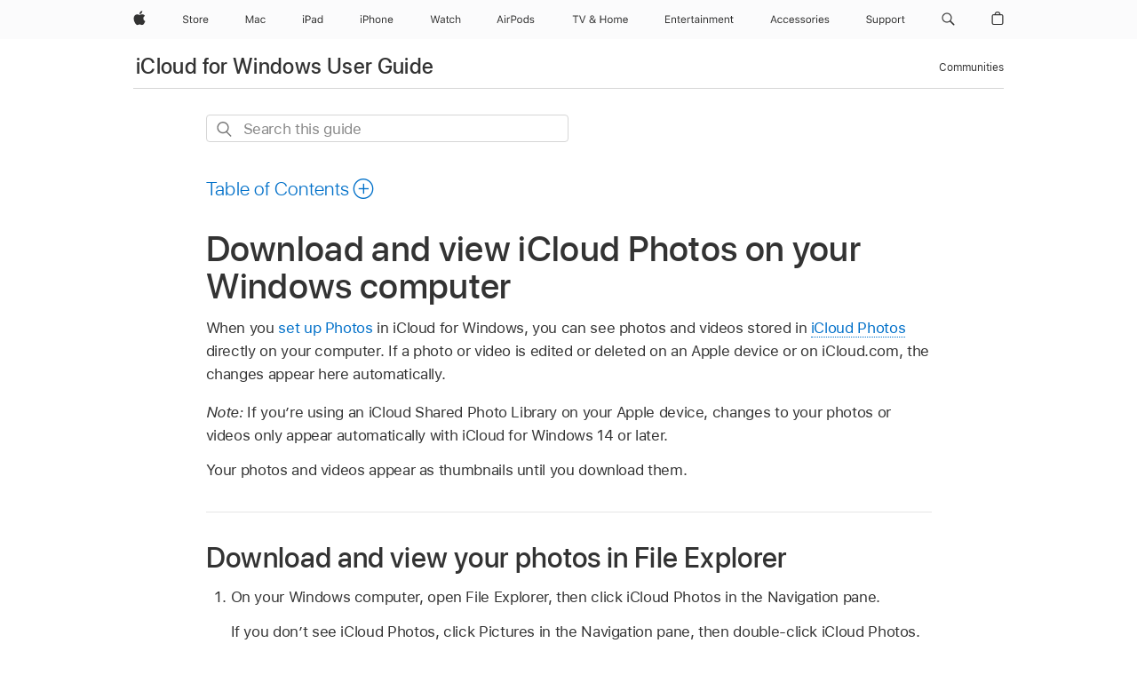

--- FILE ---
content_type: text/html;charset=utf-8
request_url: https://support.apple.com/en-ph/guide/icloud-windows/icw2ed20ffd1/icloud
body_size: 29262
content:

    
<!DOCTYPE html>
<html lang="en" prefix="og: http://ogp.me/ns#" dir=ltr>

<head>
	<meta name="viewport" content="width=device-width, initial-scale=1" />
	<meta http-equiv="content-type" content="text/html; charset=UTF-8" />
	<title lang="en">Download and view iCloud Photos on your Windows computer - Apple Support (PH)</title>
	<link rel="dns-prefetch" href="https://www.apple.com/" />
	<link rel="preconnect" href="https://www.apple.com/" crossorigin />
	<link rel="canonical" href="https://support.apple.com/en-ph/guide/icloud-windows/icw2ed20ffd1/icloud" />
	<link rel="apple-touch-icon" href="/favicon.ico">
    <link rel="icon" type="image/png" href="/favicon.ico">
	
	
		<meta name="description" content="With iCloud for Windows, you can view photos and videos stored in iCloud Photos." />
		<meta property="og:url" content="https://support.apple.com/en-ph/guide/icloud-windows/icw2ed20ffd1/icloud" />
		<meta property="og:title" content="Download and view iCloud Photos on your Windows computer" />
		<meta property="og:description" content="With iCloud for Windows, you can view photos and videos stored in iCloud Photos." />
		<meta property="og:site_name" content="Apple Support" />
		<meta property="og:locale" content="en_PH" />
		<meta property="og:type" content="article" />
		<meta name="ac-gn-search-field[locale]" content="en_PH" />
	

	
	
	
	
		<link rel="alternate" hreflang="en-ie" href="https://support.apple.com/en-ie/guide/icloud-windows/icw2ed20ffd1/icloud">
	
		<link rel="alternate" hreflang="ar-kw" href="https://support.apple.com/ar-kw/guide/icloud-windows/icw2ed20ffd1/icloud">
	
		<link rel="alternate" hreflang="en-il" href="https://support.apple.com/en-il/guide/icloud-windows/icw2ed20ffd1/icloud">
	
		<link rel="alternate" hreflang="ms-my" href="https://support.apple.com/ms-my/guide/icloud-windows/icw2ed20ffd1/icloud">
	
		<link rel="alternate" hreflang="en-in" href="https://support.apple.com/en-in/guide/icloud-windows/icw2ed20ffd1/icloud">
	
		<link rel="alternate" hreflang="en-ae" href="https://support.apple.com/en-ae/guide/icloud-windows/icw2ed20ffd1/icloud">
	
		<link rel="alternate" hreflang="en-za" href="https://support.apple.com/en-za/guide/icloud-windows/icw2ed20ffd1/icloud">
	
		<link rel="alternate" hreflang="ta-in" href="https://support.apple.com/ta-in/guide/icloud-windows/icw2ed20ffd1/icloud">
	
		<link rel="alternate" hreflang="no-no" href="https://support.apple.com/no-no/guide/icloud-windows/icw2ed20ffd1/icloud">
	
		<link rel="alternate" hreflang="en-al" href="https://support.apple.com/en-al/guide/icloud-windows/icw2ed20ffd1/icloud">
	
		<link rel="alternate" hreflang="en-is" href="https://support.apple.com/en-is/guide/icloud-windows/icw2ed20ffd1/icloud">
	
		<link rel="alternate" hreflang="el-gr" href="https://support.apple.com/el-gr/guide/icloud-windows/icw2ed20ffd1/icloud">
	
		<link rel="alternate" hreflang="en-am" href="https://support.apple.com/en-am/guide/icloud-windows/icw2ed20ffd1/icloud">
	
		<link rel="alternate" hreflang="nl-nl" href="https://support.apple.com/nl-nl/guide/icloud-windows/icw2ed20ffd1/icloud">
	
		<link rel="alternate" hreflang="en-au" href="https://support.apple.com/en-au/guide/icloud-windows/icw2ed20ffd1/icloud">
	
		<link rel="alternate" hreflang="en-az" href="https://support.apple.com/en-az/guide/icloud-windows/icw2ed20ffd1/icloud">
	
		<link rel="alternate" hreflang="or-in" href="https://support.apple.com/or-in/guide/icloud-windows/icw2ed20ffd1/icloud">
	
		<link rel="alternate" hreflang="hu-hu" href="https://support.apple.com/hu-hu/guide/icloud-windows/icw2ed20ffd1/icloud">
	
		<link rel="alternate" hreflang="ml-in" href="https://support.apple.com/ml-in/guide/icloud-windows/icw2ed20ffd1/icloud">
	
		<link rel="alternate" hreflang="en-jo" href="https://support.apple.com/en-jo/guide/icloud-windows/icw2ed20ffd1/icloud">
	
		<link rel="alternate" hreflang="en-bh" href="https://support.apple.com/en-bh/guide/icloud-windows/icw2ed20ffd1/icloud">
	
		<link rel="alternate" hreflang="es-cl" href="https://support.apple.com/es-cl/guide/icloud-windows/icw2ed20ffd1/icloud">
	
		<link rel="alternate" hreflang="fr-sn" href="https://support.apple.com/fr-sn/guide/icloud-windows/icw2ed20ffd1/icloud">
	
		<link rel="alternate" hreflang="fr-ca" href="https://support.apple.com/fr-ca/guide/icloud-windows/icw2ed20ffd1/icloud">
	
		<link rel="alternate" hreflang="es-co" href="https://support.apple.com/es-co/guide/icloud-windows/icw2ed20ffd1/icloud">
	
		<link rel="alternate" hreflang="pl-pl" href="https://support.apple.com/pl-pl/guide/icloud-windows/icw2ed20ffd1/icloud">
	
		<link rel="alternate" hreflang="en-bn" href="https://support.apple.com/en-bn/guide/icloud-windows/icw2ed20ffd1/icloud">
	
		<link rel="alternate" hreflang="pt-pt" href="https://support.apple.com/pt-pt/guide/icloud-windows/icw2ed20ffd1/icloud">
	
		<link rel="alternate" hreflang="en-sa" href="https://support.apple.com/en-sa/guide/icloud-windows/icw2ed20ffd1/icloud">
	
		<link rel="alternate" hreflang="fr-be" href="https://support.apple.com/fr-be/guide/icloud-windows/icw2ed20ffd1/icloud">
	
		<link rel="alternate" hreflang="ar-eg" href="https://support.apple.com/ar-eg/guide/icloud-windows/icw2ed20ffd1/icloud">
	
		<link rel="alternate" hreflang="en-bw" href="https://support.apple.com/en-bw/guide/icloud-windows/icw2ed20ffd1/icloud">
	
		<link rel="alternate" hreflang="en-sg" href="https://support.apple.com/en-sg/guide/icloud-windows/icw2ed20ffd1/icloud">
	
		<link rel="alternate" hreflang="en-by" href="https://support.apple.com/en-by/guide/icloud-windows/icw2ed20ffd1/icloud">
	
		<link rel="alternate" hreflang="en-ke" href="https://support.apple.com/en-ke/guide/icloud-windows/icw2ed20ffd1/icloud">
	
		<link rel="alternate" hreflang="hr-hr" href="https://support.apple.com/hr-hr/guide/icloud-windows/icw2ed20ffd1/icloud">
	
		<link rel="alternate" hreflang="en-om" href="https://support.apple.com/en-om/guide/icloud-windows/icw2ed20ffd1/icloud">
	
		<link rel="alternate" hreflang="en-ge" href="https://support.apple.com/en-ge/guide/icloud-windows/icw2ed20ffd1/icloud">
	
		<link rel="alternate" hreflang="zh-mo" href="https://support.apple.com/zh-mo/guide/icloud-windows/icw2ed20ffd1/icloud">
	
		<link rel="alternate" hreflang="de-at" href="https://support.apple.com/de-at/guide/icloud-windows/icw2ed20ffd1/icloud">
	
		<link rel="alternate" hreflang="en-gu" href="https://support.apple.com/en-gu/guide/icloud-windows/icw2ed20ffd1/icloud">
	
		<link rel="alternate" hreflang="en-gw" href="https://support.apple.com/en-gw/guide/icloud-windows/icw2ed20ffd1/icloud">
	
		<link rel="alternate" hreflang="fr-gn" href="https://support.apple.com/fr-gn/guide/icloud-windows/icw2ed20ffd1/icloud">
	
		<link rel="alternate" hreflang="fr-gq" href="https://support.apple.com/fr-gq/guide/icloud-windows/icw2ed20ffd1/icloud">
	
		<link rel="alternate" hreflang="cs-cz" href="https://support.apple.com/cs-cz/guide/icloud-windows/icw2ed20ffd1/icloud">
	
		<link rel="alternate" hreflang="en-ph" href="https://support.apple.com/en-ph/guide/icloud-windows/icw2ed20ffd1/icloud">
	
		<link rel="alternate" hreflang="zh-tw" href="https://support.apple.com/zh-tw/guide/icloud-windows/icw2ed20ffd1/icloud">
	
		<link rel="alternate" hreflang="en-hk" href="https://support.apple.com/en-hk/guide/icloud-windows/icw2ed20ffd1/icloud">
	
		<link rel="alternate" hreflang="ko-kr" href="https://support.apple.com/ko-kr/guide/icloud-windows/icw2ed20ffd1/icloud">
	
		<link rel="alternate" hreflang="sk-sk" href="https://support.apple.com/sk-sk/guide/icloud-windows/icw2ed20ffd1/icloud">
	
		<link rel="alternate" hreflang="ru-ru" href="https://support.apple.com/ru-ru/guide/icloud-windows/icw2ed20ffd1/icloud">
	
		<link rel="alternate" hreflang="ar-om" href="https://support.apple.com/ar-om/guide/icloud-windows/icw2ed20ffd1/icloud">
	
		<link rel="alternate" hreflang="en-qa" href="https://support.apple.com/en-qa/guide/icloud-windows/icw2ed20ffd1/icloud">
	
		<link rel="alternate" hreflang="sv-se" href="https://support.apple.com/sv-se/guide/icloud-windows/icw2ed20ffd1/icloud">
	
		<link rel="alternate" hreflang="mr-in" href="https://support.apple.com/mr-in/guide/icloud-windows/icw2ed20ffd1/icloud">
	
		<link rel="alternate" hreflang="da-dk" href="https://support.apple.com/da-dk/guide/icloud-windows/icw2ed20ffd1/icloud">
	
		<link rel="alternate" hreflang="uk-ua" href="https://support.apple.com/uk-ua/guide/icloud-windows/icw2ed20ffd1/icloud">
	
		<link rel="alternate" hreflang="en-us" href="https://support.apple.com/guide/icloud-windows/icw2ed20ffd1/icloud">
	
		<link rel="alternate" hreflang="en-mk" href="https://support.apple.com/en-mk/guide/icloud-windows/icw2ed20ffd1/icloud">
	
		<link rel="alternate" hreflang="en-mn" href="https://support.apple.com/en-mn/guide/icloud-windows/icw2ed20ffd1/icloud">
	
		<link rel="alternate" hreflang="gu-in" href="https://support.apple.com/gu-in/guide/icloud-windows/icw2ed20ffd1/icloud">
	
		<link rel="alternate" hreflang="en-eg" href="https://support.apple.com/en-eg/guide/icloud-windows/icw2ed20ffd1/icloud">
	
		<link rel="alternate" hreflang="en-mo" href="https://support.apple.com/en-mo/guide/icloud-windows/icw2ed20ffd1/icloud">
	
		<link rel="alternate" hreflang="en-uz" href="https://support.apple.com/en-uz/guide/icloud-windows/icw2ed20ffd1/icloud">
	
		<link rel="alternate" hreflang="fr-ne" href="https://support.apple.com/fr-ne/guide/icloud-windows/icw2ed20ffd1/icloud">
	
		<link rel="alternate" hreflang="en-mt" href="https://support.apple.com/en-mt/guide/icloud-windows/icw2ed20ffd1/icloud">
	
		<link rel="alternate" hreflang="nl-be" href="https://support.apple.com/nl-be/guide/icloud-windows/icw2ed20ffd1/icloud">
	
		<link rel="alternate" hreflang="zh-cn" href="https://support.apple.com/zh-cn/guide/icloud-windows/icw2ed20ffd1/icloud">
	
		<link rel="alternate" hreflang="te-in" href="https://support.apple.com/te-in/guide/icloud-windows/icw2ed20ffd1/icloud">
	
		<link rel="alternate" hreflang="en-mz" href="https://support.apple.com/en-mz/guide/icloud-windows/icw2ed20ffd1/icloud">
	
		<link rel="alternate" hreflang="fr-ml" href="https://support.apple.com/fr-ml/guide/icloud-windows/icw2ed20ffd1/icloud">
	
		<link rel="alternate" hreflang="en-my" href="https://support.apple.com/en-my/guide/icloud-windows/icw2ed20ffd1/icloud">
	
		<link rel="alternate" hreflang="hi-in" href="https://support.apple.com/hi-in/guide/icloud-windows/icw2ed20ffd1/icloud">
	
		<link rel="alternate" hreflang="fr-mu" href="https://support.apple.com/fr-mu/guide/icloud-windows/icw2ed20ffd1/icloud">
	
		<link rel="alternate" hreflang="en-ng" href="https://support.apple.com/en-ng/guide/icloud-windows/icw2ed20ffd1/icloud">
	
		<link rel="alternate" hreflang="el-cy" href="https://support.apple.com/el-cy/guide/icloud-windows/icw2ed20ffd1/icloud">
	
		<link rel="alternate" hreflang="en-vn" href="https://support.apple.com/en-vn/guide/icloud-windows/icw2ed20ffd1/icloud">
	
		<link rel="alternate" hreflang="ja-jp" href="https://support.apple.com/ja-jp/guide/icloud-windows/icw2ed20ffd1/icloud">
	
		<link rel="alternate" hreflang="de-ch" href="https://support.apple.com/de-ch/guide/icloud-windows/icw2ed20ffd1/icloud">
	
		<link rel="alternate" hreflang="ar-qa" href="https://support.apple.com/ar-qa/guide/icloud-windows/icw2ed20ffd1/icloud">
	
		<link rel="alternate" hreflang="en-nz" href="https://support.apple.com/en-nz/guide/icloud-windows/icw2ed20ffd1/icloud">
	
		<link rel="alternate" hreflang="ro-ro" href="https://support.apple.com/ro-ro/guide/icloud-windows/icw2ed20ffd1/icloud">
	
		<link rel="alternate" hreflang="it-ch" href="https://support.apple.com/it-ch/guide/icloud-windows/icw2ed20ffd1/icloud">
	
		<link rel="alternate" hreflang="tr-tr" href="https://support.apple.com/tr-tr/guide/icloud-windows/icw2ed20ffd1/icloud">
	
		<link rel="alternate" hreflang="fr-fr" href="https://support.apple.com/fr-fr/guide/icloud-windows/icw2ed20ffd1/icloud">
	
		<link rel="alternate" hreflang="vi-vn" href="https://support.apple.com/vi-vn/guide/icloud-windows/icw2ed20ffd1/icloud">
	
		<link rel="alternate" hreflang="en-gb" href="https://support.apple.com/en-gb/guide/icloud-windows/icw2ed20ffd1/icloud">
	
		<link rel="alternate" hreflang="fi-fi" href="https://support.apple.com/fi-fi/guide/icloud-windows/icw2ed20ffd1/icloud">
	
		<link rel="alternate" hreflang="en-kg" href="https://support.apple.com/en-kg/guide/icloud-windows/icw2ed20ffd1/icloud">
	
		<link rel="alternate" hreflang="en-ca" href="https://support.apple.com/en-ca/guide/icloud-windows/icw2ed20ffd1/icloud">
	
		<link rel="alternate" hreflang="fr-tn" href="https://support.apple.com/fr-tn/guide/icloud-windows/icw2ed20ffd1/icloud">
	
		<link rel="alternate" hreflang="ar-ae" href="https://support.apple.com/ar-ae/guide/icloud-windows/icw2ed20ffd1/icloud">
	
		<link rel="alternate" hreflang="bn-in" href="https://support.apple.com/bn-in/guide/icloud-windows/icw2ed20ffd1/icloud">
	
		<link rel="alternate" hreflang="en-kw" href="https://support.apple.com/en-kw/guide/icloud-windows/icw2ed20ffd1/icloud">
	
		<link rel="alternate" hreflang="en-kz" href="https://support.apple.com/en-kz/guide/icloud-windows/icw2ed20ffd1/icloud">
	
		<link rel="alternate" hreflang="fr-cf" href="https://support.apple.com/fr-cf/guide/icloud-windows/icw2ed20ffd1/icloud">
	
		<link rel="alternate" hreflang="fr-ci" href="https://support.apple.com/fr-ci/guide/icloud-windows/icw2ed20ffd1/icloud">
	
		<link rel="alternate" hreflang="pa-in" href="https://support.apple.com/pa-in/guide/icloud-windows/icw2ed20ffd1/icloud">
	
		<link rel="alternate" hreflang="fr-ch" href="https://support.apple.com/fr-ch/guide/icloud-windows/icw2ed20ffd1/icloud">
	
		<link rel="alternate" hreflang="es-us" href="https://support.apple.com/es-us/guide/icloud-windows/icw2ed20ffd1/icloud">
	
		<link rel="alternate" hreflang="kn-in" href="https://support.apple.com/kn-in/guide/icloud-windows/icw2ed20ffd1/icloud">
	
		<link rel="alternate" hreflang="fr-cm" href="https://support.apple.com/fr-cm/guide/icloud-windows/icw2ed20ffd1/icloud">
	
		<link rel="alternate" hreflang="en-lb" href="https://support.apple.com/en-lb/guide/icloud-windows/icw2ed20ffd1/icloud">
	
		<link rel="alternate" hreflang="en-tj" href="https://support.apple.com/en-tj/guide/icloud-windows/icw2ed20ffd1/icloud">
	
		<link rel="alternate" hreflang="en-tm" href="https://support.apple.com/en-tm/guide/icloud-windows/icw2ed20ffd1/icloud">
	
		<link rel="alternate" hreflang="ar-sa" href="https://support.apple.com/ar-sa/guide/icloud-windows/icw2ed20ffd1/icloud">
	
		<link rel="alternate" hreflang="ca-es" href="https://support.apple.com/ca-es/guide/icloud-windows/icw2ed20ffd1/icloud">
	
		<link rel="alternate" hreflang="de-de" href="https://support.apple.com/de-de/guide/icloud-windows/icw2ed20ffd1/icloud">
	
		<link rel="alternate" hreflang="en-lk" href="https://support.apple.com/en-lk/guide/icloud-windows/icw2ed20ffd1/icloud">
	
		<link rel="alternate" hreflang="fr-ma" href="https://support.apple.com/fr-ma/guide/icloud-windows/icw2ed20ffd1/icloud">
	
		<link rel="alternate" hreflang="zh-hk" href="https://support.apple.com/zh-hk/guide/icloud-windows/icw2ed20ffd1/icloud">
	
		<link rel="alternate" hreflang="pt-br" href="https://support.apple.com/pt-br/guide/icloud-windows/icw2ed20ffd1/icloud">
	
		<link rel="alternate" hreflang="de-li" href="https://support.apple.com/de-li/guide/icloud-windows/icw2ed20ffd1/icloud">
	
		<link rel="alternate" hreflang="es-es" href="https://support.apple.com/es-es/guide/icloud-windows/icw2ed20ffd1/icloud">
	
		<link rel="alternate" hreflang="ar-bh" href="https://support.apple.com/ar-bh/guide/icloud-windows/icw2ed20ffd1/icloud">
	
		<link rel="alternate" hreflang="fr-mg" href="https://support.apple.com/fr-mg/guide/icloud-windows/icw2ed20ffd1/icloud">
	
		<link rel="alternate" hreflang="ar-jo" href="https://support.apple.com/ar-jo/guide/icloud-windows/icw2ed20ffd1/icloud">
	
		<link rel="alternate" hreflang="es-mx" href="https://support.apple.com/es-mx/guide/icloud-windows/icw2ed20ffd1/icloud">
	
		<link rel="alternate" hreflang="it-it" href="https://support.apple.com/it-it/guide/icloud-windows/icw2ed20ffd1/icloud">
	
		<link rel="alternate" hreflang="ur-in" href="https://support.apple.com/ur-in/guide/icloud-windows/icw2ed20ffd1/icloud">
	
		<link rel="alternate" hreflang="id-id" href="https://support.apple.com/id-id/guide/icloud-windows/icw2ed20ffd1/icloud">
	
		<link rel="alternate" hreflang="de-lu" href="https://support.apple.com/de-lu/guide/icloud-windows/icw2ed20ffd1/icloud">
	
		<link rel="alternate" hreflang="en-md" href="https://support.apple.com/en-md/guide/icloud-windows/icw2ed20ffd1/icloud">
	
		<link rel="alternate" hreflang="fr-lu" href="https://support.apple.com/fr-lu/guide/icloud-windows/icw2ed20ffd1/icloud">
	
		<link rel="alternate" hreflang="en-me" href="https://support.apple.com/en-me/guide/icloud-windows/icw2ed20ffd1/icloud">
	
		<link rel="alternate" hreflang="th-th" href="https://support.apple.com/th-th/guide/icloud-windows/icw2ed20ffd1/icloud">
	

		<link rel="preload" as="style" href="/clientside/build/apd-sasskit.built.css" onload="this.onload=null;this.rel='stylesheet'">
		<noscript>
			<link rel="stylesheet" href="/clientside/build/apd-sasskit.built.css" type="text/css" />
		</noscript>

		
			<link rel="preload" as="style" href="/clientside/build/app-apd.css" onload="this.onload=null;this.rel='stylesheet'">
			<noscript>
				<link rel="stylesheet" href="/clientside/build/app-apd.css" type="text/css" />
			</noscript>
    	

	
    <link rel="preload" as="style"
        href="//www.apple.com/wss/fonts?families=SF+Pro,v1:200,300,400,500,600|SF+Pro+Icons,v1"
        onload="this.onload=null;this.rel='stylesheet'">
    <noscript>
        <link rel="stylesheet" href="//www.apple.com/wss/fonts?families=SF+Pro,v1:200,300,400,500,600|SF+Pro+Icons,v1" type="text/css" />
    </noscript>


	<script>
 
    var _applemd = {
        page: {
            
            site_section: "kb",
            
            content_type: "bk",
            info_type: "",
            topics: "",
            in_house: "",
            locale: "en-ph",
            
                content_template: "topic",
            
            friendly_content: {
                title: `iCloud for Windows User Guide`,
                publish_date: "07082025",
                
                    topic_id:   "ICW2ED20FFD1",
                    article_id        :   "BK_ABD2E9EE88BFA61ED3AEBFA450580AE9_ICW2ED20FFD1",
                    product_version   :   "icloud-windows, 1.0",
                    os_version        :   ", 1.0",
                    article_version   :   "1"
                
            },
            
            
        },
        
            product: "icloud-windows"
        
    };
    const isMobilePlayer = /iPhone|iPod|Android/i.test(navigator.userAgent);
    

</script>

	
	<script>
		var data = {	
			showHelpFulfeedBack: true,
			id: "BK_ABD2E9EE88BFA61ED3AEBFA450580AE9_ICW2ED20FFD1",
			locale: "en_US",
			podCookie: "ph~en",
			source : "",
			isSecureEnv: false,
			dtmPageSource: "topic",
			domain: "support.apple.com",
			isNeighborJsEnabled: true,
            dtmPageName: "acs.pageload"
		}
		window.appState = JSON.stringify(data);
	</script>
	 
		<script src="/clientside/build/nn.js" type="text/javascript" charset="utf-8"></script>
<script>
    
     var neighborInitData = {
        appDataSchemaVersion: '1.0.0',
        webVitalDataThrottlingPercentage: 100,
        reportThrottledWebVitalDataTypes: ['system:dom-content-loaded', 'system:load', 'system:unfocus', 'system:focus', 'system:unload', 'system:page-hide', 'system:visibility-change-visible', 'system:visibility-change-hidden', 'system:event', 'app:load', 'app:unload', 'app:event'],
        trackMarcomSearch: true,
        trackSurvey: true,
        
        endpoint: 'https://supportmetrics.apple.com/content/services/stats'
    }
</script>

	



</head>


	<body id="icw2ed20ffd1" dir="ltr" data-istaskopen="true" lang="en" class="ac-gn-current-support no-js AppleTopic apd-topic" data-designversion="2" itemscope
		itemtype="https://schema.org/TechArticle">

    
	
		





		 <meta name="globalnav-store-key" content="S2A49YFKJF2JAT22K" />
<meta name="globalnav-search-field[name]" content="q" />
<meta name="globalnav-search-field[action]" content="https://support.apple.com/kb/index" />
<meta name="globalnav-search-field[src]" content="globalnav_support" />
<meta name="globalnav-search-field[type]" content="organic" />
<meta name="globalnav-search-field[page]" content="search" />
<meta name="globalnav-search-field[locale]" content="en_PH" />
<meta name="globalnav-search-field[placeholder]" content="Search Support" />
<link
  rel="stylesheet"
  type="text/css"
  href="https://www.apple.com/api-www/global-elements/global-header/v1/assets/globalheader.css"
/>
<div id="globalheader" class="globalnav-scrim globalheader-light"><aside id="globalmessage-segment" lang="en-PH" dir="ltr" class="globalmessage-segment"><ul data-strings="{&quot;view&quot;:&quot;{%STOREFRONT%} Store Home&quot;,&quot;segments&quot;:{&quot;eduInd&quot;:&quot;Education Store Home&quot;,&quot;other&quot;:&quot;Store Home&quot;},&quot;exit&quot;:&quot;Exit&quot;}" class="globalmessage-segment-content"></ul></aside><nav id="globalnav" lang="en-PH" dir="ltr" aria-label="Global" data-analytics-element-engagement-start="globalnav:onFlyoutOpen" data-analytics-element-engagement-end="globalnav:onFlyoutClose" data-store-api="https://www.apple.com/[storefront]/shop/bag/status" data-analytics-activitymap-region-id="global nav" data-analytics-region="global nav" class="globalnav no-js   "><div class="globalnav-content"><div class="globalnav-item globalnav-menuback"><button aria-label="Main menu" class="globalnav-menuback-button"><span class="globalnav-chevron-icon"><svg height="48" viewBox="0 0 9 48" width="9" xmlns="http://www.w3.org/2000/svg"><path d="m1.5618 24.0621 6.5581-6.4238c.2368-.2319.2407-.6118.0088-.8486-.2324-.2373-.6123-.2407-.8486-.0088l-7 6.8569c-.1157.1138-.1807.2695-.1802.4316.001.1621.0674.3174.1846.4297l7 6.7241c.1162.1118.2661.1675.4155.1675.1577 0 .3149-.062.4326-.1846.2295-.2388.2222-.6187-.0171-.8481z"></path></svg></span></button></div><ul id="globalnav-list" class="globalnav-list"><li data-analytics-element-engagement="globalnav hover - apple" class="
				globalnav-item
				globalnav-item-apple
				
				
			"><a href="https://www.apple.com/ph/" data-globalnav-item-name="apple" data-analytics-title="apple home" aria-label="Apple" class="globalnav-link globalnav-link-apple"><span class="globalnav-image-regular globalnav-link-image"><svg height="44" viewBox="0 0 14 44" width="14" xmlns="http://www.w3.org/2000/svg"><path d="m13.0729 17.6825a3.61 3.61 0 0 0 -1.7248 3.0365 3.5132 3.5132 0 0 0 2.1379 3.2223 8.394 8.394 0 0 1 -1.0948 2.2618c-.6816.9812-1.3943 1.9623-2.4787 1.9623s-1.3633-.63-2.613-.63c-1.2187 0-1.6525.6507-2.644.6507s-1.6834-.9089-2.4787-2.0243a9.7842 9.7842 0 0 1 -1.6628-5.2776c0-3.0984 2.014-4.7405 3.9969-4.7405 1.0535 0 1.9314.6919 2.5924.6919.63 0 1.6112-.7333 2.8092-.7333a3.7579 3.7579 0 0 1 3.1604 1.5802zm-3.7284-2.8918a3.5615 3.5615 0 0 0 .8469-2.22 1.5353 1.5353 0 0 0 -.031-.32 3.5686 3.5686 0 0 0 -2.3445 1.2084 3.4629 3.4629 0 0 0 -.8779 2.1585 1.419 1.419 0 0 0 .031.2892 1.19 1.19 0 0 0 .2169.0207 3.0935 3.0935 0 0 0 2.1586-1.1368z"></path></svg></span><span class="globalnav-image-compact globalnav-link-image"><svg height="48" viewBox="0 0 17 48" width="17" xmlns="http://www.w3.org/2000/svg"><path d="m15.5752 19.0792a4.2055 4.2055 0 0 0 -2.01 3.5376 4.0931 4.0931 0 0 0 2.4908 3.7542 9.7779 9.7779 0 0 1 -1.2755 2.6351c-.7941 1.1431-1.6244 2.2862-2.8878 2.2862s-1.5883-.734-3.0443-.734c-1.42 0-1.9252.7581-3.08.7581s-1.9611-1.0589-2.8876-2.3584a11.3987 11.3987 0 0 1 -1.9373-6.1487c0-3.61 2.3464-5.523 4.6566-5.523 1.2274 0 2.25.8062 3.02.8062.734 0 1.8771-.8543 3.2729-.8543a4.3778 4.3778 0 0 1 3.6822 1.841zm-6.8586-2.0456a1.3865 1.3865 0 0 1 -.2527-.024 1.6557 1.6557 0 0 1 -.0361-.337 4.0341 4.0341 0 0 1 1.0228-2.5148 4.1571 4.1571 0 0 1 2.7314-1.4078 1.7815 1.7815 0 0 1 .0361.373 4.1487 4.1487 0 0 1 -.9867 2.587 3.6039 3.6039 0 0 1 -2.5148 1.3236z"></path></svg></span><span class="globalnav-link-text">Apple</span></a></li><li data-topnav-flyout-item="menu" data-topnav-flyout-label="Menu" role="none" class="globalnav-item globalnav-menu"><div data-topnav-flyout="menu" class="globalnav-flyout"><div class="globalnav-menu-list"><div data-analytics-element-engagement="globalnav hover - store" class="
				globalnav-item
				globalnav-item-store
				globalnav-item-menu
				
			"><ul role="none" class="globalnav-submenu-trigger-group"><li class="globalnav-submenu-trigger-item"><a href="https://www.apple.com/ph/shop/goto/store" data-globalnav-item-name="store" data-topnav-flyout-trigger-compact="true" data-analytics-title="store" data-analytics-element-engagement="hover - store" aria-label="Store" class="globalnav-link globalnav-submenu-trigger-link globalnav-link-store"><span class="globalnav-link-text-container"><span class="globalnav-image-regular globalnav-link-image"><svg height="44" viewBox="0 0 30 44" width="30" xmlns="http://www.w3.org/2000/svg"><path d="m26.5679 20.4629c1.002 0 1.67.738 1.693 1.857h-3.48c.076-1.119.779-1.857 1.787-1.857zm2.754 2.672v-.387c0-1.963-1.037-3.176-2.742-3.176-1.735 0-2.848 1.289-2.848 3.276 0 1.998 1.096 3.263 2.848 3.263 1.383 0 2.367-.668 2.66-1.746h-1.008c-.264.557-.814.856-1.629.856-1.072 0-1.769-.791-1.822-2.039v-.047zm-9.547-3.451h.96v.937h.094c.188-.615.914-1.049 1.752-1.049.164 0 .375.012.504.03v1.007c-.082-.023-.445-.058-.644-.058-.961 0-1.659 1.098-1.659 1.535v3.914h-1.007zm-4.27 5.519c-1.195 0-1.869-.867-1.869-2.361 0-1.5.674-2.361 1.869-2.361 1.196 0 1.87.861 1.87 2.361 0 1.494-.674 2.361-1.87 2.361zm0-5.631c-1.798 0-2.912 1.237-2.912 3.27 0 2.027 1.114 3.269 2.912 3.269 1.799 0 2.913-1.242 2.913-3.269 0-2.033-1.114-3.27-2.913-3.27zm-5.478-1.475v1.635h1.407v.843h-1.407v3.575c0 .744.282 1.06.938 1.06.182 0 .281-.006.469-.023v.849c-.199.035-.393.059-.592.059-1.301 0-1.822-.481-1.822-1.688v-3.832h-1.02v-.843h1.02v-1.635zm-8.103 5.694c.129.885.973 1.447 2.174 1.447 1.137 0 1.975-.615 1.975-1.453 0-.72-.527-1.177-1.693-1.47l-1.084-.282c-1.53-.386-2.192-1.078-2.192-2.279 0-1.436 1.201-2.408 2.988-2.408 1.635 0 2.854.972 2.942 2.338h-1.061c-.146-.867-.861-1.383-1.916-1.383-1.125 0-1.869.562-1.869 1.418 0 .662.463 1.043 1.629 1.342l.885.234c1.752.439 2.455 1.119 2.455 2.361 0 1.553-1.225 2.543-3.158 2.543-1.793 0-3.03-.949-3.141-2.408z"></path></svg></span><span class="globalnav-link-text">Store</span></span></a></li></ul></div><div data-analytics-element-engagement="globalnav hover - mac" class="
				globalnav-item
				globalnav-item-mac
				globalnav-item-menu
				
			"><ul role="none" class="globalnav-submenu-trigger-group"><li class="globalnav-submenu-trigger-item"><a href="https://www.apple.com/ph/mac/" data-globalnav-item-name="mac" data-topnav-flyout-trigger-compact="true" data-analytics-title="mac" data-analytics-element-engagement="hover - mac" aria-label="Mac" class="globalnav-link globalnav-submenu-trigger-link globalnav-link-mac"><span class="globalnav-link-text-container"><span class="globalnav-image-regular globalnav-link-image"><svg height="44" viewBox="0 0 23 44" width="23" xmlns="http://www.w3.org/2000/svg"><path d="m8.1558 25.9987v-6.457h-.0703l-2.666 6.457h-.8907l-2.666-6.457h-.0703v6.457h-.9844v-8.4551h1.2246l2.8945 7.0547h.0938l2.8945-7.0547h1.2246v8.4551zm2.5166-1.7696c0-1.1309.832-1.7812 2.3027-1.8691l1.8223-.1113v-.5742c0-.7793-.4863-1.207-1.4297-1.207-.7559 0-1.2832.2871-1.4238.7852h-1.0195c.1348-1.0137 1.1309-1.6816 2.4785-1.6816 1.541 0 2.4023.791 2.4023 2.1035v4.3242h-.9609v-.9318h-.0938c-.4102.6738-1.1016 1.043-1.9453 1.043-1.2246 0-2.1328-.7266-2.1328-1.8809zm4.125-.5859v-.5801l-1.6992.1113c-.9609.0645-1.3828.3984-1.3828 1.0312 0 .6445.5449 1.0195 1.2773 1.0195 1.0371.0001 1.8047-.6796 1.8047-1.5819zm6.958-2.0273c-.1641-.627-.7207-1.1367-1.6289-1.1367-1.1367 0-1.8516.9082-1.8516 2.3379 0 1.459.7266 2.3848 1.8516 2.3848.8496 0 1.4414-.3926 1.6289-1.1074h1.0195c-.1816 1.1602-1.125 2.0156-2.6426 2.0156-1.7695 0-2.9004-1.2832-2.9004-3.293 0-1.9688 1.125-3.2461 2.8945-3.2461 1.5352 0 2.4727.9199 2.6484 2.0449z"></path></svg></span><span class="globalnav-link-text">Mac</span></span></a></li></ul></div><div data-analytics-element-engagement="globalnav hover - ipad" class="
				globalnav-item
				globalnav-item-ipad
				globalnav-item-menu
				
			"><ul role="none" class="globalnav-submenu-trigger-group"><li class="globalnav-submenu-trigger-item"><a href="https://www.apple.com/ph/ipad/" data-globalnav-item-name="ipad" data-topnav-flyout-trigger-compact="true" data-analytics-title="ipad" data-analytics-element-engagement="hover - ipad" aria-label="iPad" class="globalnav-link globalnav-submenu-trigger-link globalnav-link-ipad"><span class="globalnav-link-text-container"><span class="globalnav-image-regular globalnav-link-image"><svg height="44" viewBox="0 0 24 44" width="24" xmlns="http://www.w3.org/2000/svg"><path d="m14.9575 23.7002c0 .902-.768 1.582-1.805 1.582-.732 0-1.277-.375-1.277-1.02 0-.632.422-.966 1.383-1.031l1.699-.111zm-1.395-4.072c-1.347 0-2.343.668-2.478 1.681h1.019c.141-.498.668-.785 1.424-.785.944 0 1.43.428 1.43 1.207v.574l-1.822.112c-1.471.088-2.303.738-2.303 1.869 0 1.154.908 1.881 2.133 1.881.844 0 1.535-.369 1.945-1.043h.094v.931h.961v-4.324c0-1.312-.862-2.103-2.403-2.103zm6.769 5.575c-1.155 0-1.846-.885-1.846-2.361 0-1.471.697-2.362 1.846-2.362 1.142 0 1.857.914 1.857 2.362 0 1.459-.709 2.361-1.857 2.361zm1.834-8.027v3.503h-.088c-.358-.691-1.102-1.107-1.981-1.107-1.605 0-2.654 1.289-2.654 3.27 0 1.986 1.037 3.269 2.654 3.269.873 0 1.623-.416 2.022-1.119h.093v1.008h.961v-8.824zm-15.394 4.869h-1.863v-3.563h1.863c1.225 0 1.899.639 1.899 1.799 0 1.119-.697 1.764-1.899 1.764zm.276-4.5h-3.194v8.455h1.055v-3.018h2.127c1.588 0 2.719-1.119 2.719-2.701 0-1.611-1.108-2.736-2.707-2.736zm-6.064 8.454h1.008v-6.316h-1.008zm-.199-8.237c0-.387.316-.704.703-.704s.703.317.703.704c0 .386-.316.703-.703.703s-.703-.317-.703-.703z"></path></svg></span><span class="globalnav-link-text">iPad</span></span></a></li></ul></div><div data-analytics-element-engagement="globalnav hover - iphone" class="
				globalnav-item
				globalnav-item-iphone
				globalnav-item-menu
				
			"><ul role="none" class="globalnav-submenu-trigger-group"><li class="globalnav-submenu-trigger-item"><a href="https://www.apple.com/ph/iphone/" data-globalnav-item-name="iphone" data-topnav-flyout-trigger-compact="true" data-analytics-title="iphone" data-analytics-element-engagement="hover - iphone" aria-label="iPhone" class="globalnav-link globalnav-submenu-trigger-link globalnav-link-iphone"><span class="globalnav-link-text-container"><span class="globalnav-image-regular globalnav-link-image"><svg height="44" viewBox="0 0 38 44" width="38" xmlns="http://www.w3.org/2000/svg"><path d="m32.7129 22.3203h3.48c-.023-1.119-.691-1.857-1.693-1.857-1.008 0-1.711.738-1.787 1.857zm4.459 2.045c-.293 1.078-1.277 1.746-2.66 1.746-1.752 0-2.848-1.266-2.848-3.264 0-1.986 1.113-3.275 2.848-3.275 1.705 0 2.742 1.213 2.742 3.176v.386h-4.541v.047c.053 1.248.75 2.039 1.822 2.039.815 0 1.366-.298 1.629-.855zm-12.282-4.682h.961v.996h.094c.316-.697.932-1.107 1.898-1.107 1.418 0 2.209.838 2.209 2.338v4.09h-1.007v-3.844c0-1.137-.481-1.676-1.489-1.676s-1.658.674-1.658 1.781v3.739h-1.008zm-2.499 3.158c0-1.5-.674-2.361-1.869-2.361-1.196 0-1.87.861-1.87 2.361 0 1.495.674 2.362 1.87 2.362 1.195 0 1.869-.867 1.869-2.362zm-4.782 0c0-2.033 1.114-3.269 2.913-3.269 1.798 0 2.912 1.236 2.912 3.269 0 2.028-1.114 3.27-2.912 3.27-1.799 0-2.913-1.242-2.913-3.27zm-6.636-5.666h1.008v3.504h.093c.317-.697.979-1.107 1.946-1.107 1.336 0 2.179.855 2.179 2.338v4.09h-1.007v-3.844c0-1.119-.504-1.676-1.459-1.676-1.131 0-1.752.715-1.752 1.781v3.739h-1.008zm-6.015 4.87h1.863c1.202 0 1.899-.645 1.899-1.764 0-1.16-.674-1.799-1.899-1.799h-1.863zm2.139-4.5c1.599 0 2.707 1.125 2.707 2.736 0 1.582-1.131 2.701-2.719 2.701h-2.127v3.018h-1.055v-8.455zm-6.114 8.454h1.008v-6.316h-1.008zm-.2-8.238c0-.386.317-.703.703-.703.387 0 .704.317.704.703 0 .387-.317.704-.704.704-.386 0-.703-.317-.703-.704z"></path></svg></span><span class="globalnav-link-text">iPhone</span></span></a></li></ul></div><div data-analytics-element-engagement="globalnav hover - watch" class="
				globalnav-item
				globalnav-item-watch
				globalnav-item-menu
				
			"><ul role="none" class="globalnav-submenu-trigger-group"><li class="globalnav-submenu-trigger-item"><a href="https://www.apple.com/ph/watch/" data-globalnav-item-name="watch" data-topnav-flyout-trigger-compact="true" data-analytics-title="watch" data-analytics-element-engagement="hover - watch" aria-label="Watch" class="globalnav-link globalnav-submenu-trigger-link globalnav-link-watch"><span class="globalnav-link-text-container"><span class="globalnav-image-regular globalnav-link-image"><svg height="44" viewBox="0 0 35 44" width="35" xmlns="http://www.w3.org/2000/svg"><path d="m28.9819 17.1758h1.008v3.504h.094c.316-.697.978-1.108 1.945-1.108 1.336 0 2.18.856 2.18 2.338v4.09h-1.008v-3.844c0-1.119-.504-1.675-1.459-1.675-1.131 0-1.752.715-1.752 1.781v3.738h-1.008zm-2.42 4.441c-.164-.627-.721-1.136-1.629-1.136-1.137 0-1.852.908-1.852 2.338 0 1.459.727 2.384 1.852 2.384.849 0 1.441-.392 1.629-1.107h1.019c-.182 1.16-1.125 2.016-2.642 2.016-1.77 0-2.901-1.284-2.901-3.293 0-1.969 1.125-3.247 2.895-3.247 1.535 0 2.472.92 2.648 2.045zm-6.533-3.568v1.635h1.407v.844h-1.407v3.574c0 .744.282 1.06.938 1.06.182 0 .281-.006.469-.023v.85c-.2.035-.393.058-.592.058-1.301 0-1.822-.48-1.822-1.687v-3.832h-1.02v-.844h1.02v-1.635zm-4.2 5.596v-.58l-1.699.111c-.961.064-1.383.398-1.383 1.031 0 .645.545 1.02 1.277 1.02 1.038 0 1.805-.68 1.805-1.582zm-4.125.586c0-1.131.832-1.782 2.303-1.869l1.822-.112v-.574c0-.779-.486-1.207-1.43-1.207-.755 0-1.283.287-1.423.785h-1.02c.135-1.014 1.131-1.682 2.479-1.682 1.541 0 2.402.792 2.402 2.104v4.324h-.961v-.931h-.094c-.41.673-1.101 1.043-1.945 1.043-1.225 0-2.133-.727-2.133-1.881zm-7.684 1.769h-.996l-2.303-8.455h1.101l1.682 6.873h.07l1.893-6.873h1.066l1.893 6.873h.07l1.682-6.873h1.101l-2.302 8.455h-.996l-1.946-6.674h-.07z"></path></svg></span><span class="globalnav-link-text">Watch</span></span></a></li></ul></div><div data-analytics-element-engagement="globalnav hover - airpods" class="
				globalnav-item
				globalnav-item-airpods
				globalnav-item-menu
				
			"><ul role="none" class="globalnav-submenu-trigger-group"><li class="globalnav-submenu-trigger-item"><a href="https://www.apple.com/ph/airpods/" data-globalnav-item-name="airpods" data-topnav-flyout-trigger-compact="true" data-analytics-title="airpods" data-analytics-element-engagement="hover - airpods" aria-label="AirPods" class="globalnav-link globalnav-submenu-trigger-link globalnav-link-airpods"><span class="globalnav-link-text-container"><span class="globalnav-image-regular globalnav-link-image"><svg height="44" viewBox="0 0 43 44" width="43" xmlns="http://www.w3.org/2000/svg"><path d="m11.7153 19.6836h.961v.937h.094c.187-.615.914-1.048 1.752-1.048.164 0 .375.011.504.029v1.008c-.082-.024-.446-.059-.645-.059-.961 0-1.658.645-1.658 1.535v3.914h-1.008zm28.135-.111c1.324 0 2.244.656 2.379 1.693h-.996c-.135-.504-.627-.838-1.389-.838-.75 0-1.336.381-1.336.943 0 .434.352.704 1.096.885l.973.235c1.189.287 1.763.802 1.763 1.711 0 1.13-1.095 1.91-2.531 1.91-1.406 0-2.373-.674-2.484-1.723h1.037c.17.533.674.873 1.482.873.85 0 1.459-.404 1.459-.984 0-.434-.328-.727-1.002-.891l-1.084-.264c-1.183-.287-1.722-.796-1.722-1.71 0-1.049 1.013-1.84 2.355-1.84zm-6.665 5.631c-1.155 0-1.846-.885-1.846-2.362 0-1.471.697-2.361 1.846-2.361 1.142 0 1.857.914 1.857 2.361 0 1.459-.709 2.362-1.857 2.362zm1.834-8.028v3.504h-.088c-.358-.691-1.102-1.107-1.981-1.107-1.605 0-2.654 1.289-2.654 3.269 0 1.987 1.037 3.27 2.654 3.27.873 0 1.623-.416 2.022-1.119h.094v1.007h.961v-8.824zm-9.001 8.028c-1.195 0-1.869-.868-1.869-2.362 0-1.5.674-2.361 1.869-2.361 1.196 0 1.869.861 1.869 2.361 0 1.494-.673 2.362-1.869 2.362zm0-5.631c-1.799 0-2.912 1.236-2.912 3.269 0 2.028 1.113 3.27 2.912 3.27s2.912-1.242 2.912-3.27c0-2.033-1.113-3.269-2.912-3.269zm-17.071 6.427h1.008v-6.316h-1.008zm-.199-8.238c0-.387.317-.703.703-.703.387 0 .703.316.703.703s-.316.703-.703.703c-.386 0-.703-.316-.703-.703zm-6.137 4.922 1.324-3.773h.093l1.325 3.773zm1.892-5.139h-1.043l-3.117 8.455h1.107l.85-2.42h3.363l.85 2.42h1.107zm14.868 4.5h-1.864v-3.562h1.864c1.224 0 1.898.639 1.898 1.799 0 1.119-.697 1.763-1.898 1.763zm.275-4.5h-3.193v8.455h1.054v-3.017h2.127c1.588 0 2.719-1.119 2.719-2.701 0-1.612-1.107-2.737-2.707-2.737z"></path></svg></span><span class="globalnav-link-text">AirPods</span></span></a></li></ul></div><div data-analytics-element-engagement="globalnav hover - tv-home" class="
				globalnav-item
				globalnav-item-tv-home
				globalnav-item-menu
				
			"><ul role="none" class="globalnav-submenu-trigger-group"><li class="globalnav-submenu-trigger-item"><a href="https://www.apple.com/ph/tv-home/" data-globalnav-item-name="tv-home" data-topnav-flyout-trigger-compact="true" data-analytics-title="tv &amp; home" data-analytics-element-engagement="hover - tv &amp; home" aria-label="TV and Home" class="globalnav-link globalnav-submenu-trigger-link globalnav-link-tv-home"><span class="globalnav-link-text-container"><span class="globalnav-image-regular globalnav-link-image"><svg height="44" viewBox="0 0 65 44" width="65" xmlns="http://www.w3.org/2000/svg"><path d="m4.3755 26v-7.5059h-2.7246v-.9492h6.5039v.9492h-2.7246v7.5059zm7.7314 0-3.1172-8.4551h1.1074l2.4844 7.0898h.0938l2.4844-7.0898h1.1074l-3.1172 8.4551zm13.981-.8438c-.7207.6328-1.7109 1.002-2.7363 1.002-1.6816 0-2.8594-.9961-2.8594-2.4141 0-1.002.5449-1.7637 1.6758-2.3613.0762-.0352.2344-.1172.3281-.1641-.7793-.8203-1.0605-1.3652-1.0605-1.9805 0-1.084.9199-1.8926 2.1562-1.8926 1.248 0 2.1562.7969 2.1562 1.9043 0 .8672-.5215 1.5-1.8281 2.1855l2.1152 2.2734c.2637-.5273.3984-1.2188.3984-2.2734v-.1465h.9844v.1523c0 1.3125-.2344 2.2676-.6973 2.9824l1.4708 1.5764h-1.3242zm-4.541-1.4824c0 .9492.7676 1.5938 1.8984 1.5938.7676 0 1.5586-.3047 2.0215-.791l-2.3906-2.6133c-.0645.0234-.2168.0996-.2988.1406-.8145.4219-1.2305 1.0078-1.2305 1.6699zm3.2109-4.3886c0-.6562-.4746-1.1016-1.1602-1.1016-.6738 0-1.1543.457-1.1543 1.1133 0 .4688.2402.8789.9082 1.541 1.0313-.5274 1.4063-.9492 1.4063-1.5527zm13.5176 6.7148v-3.8496h-4.6406v3.8496h-1.0547v-8.4551h1.0547v3.6562h4.6406v-3.6562h1.0547v8.4551zm2.6455-3.1582c0-2.0332 1.1133-3.2695 2.9121-3.2695s2.9121 1.2363 2.9121 3.2695c0 2.0273-1.1133 3.2695-2.9121 3.2695s-2.9121-1.2422-2.9121-3.2695zm4.7812 0c0-1.5-.6738-2.3613-1.8691-2.3613s-1.8691.8613-1.8691 2.3613c0 1.4941.6738 2.3613 1.8691 2.3613s1.8691-.8672 1.8691-2.3613zm2.5054-3.1582h.9609v.9961h.0938c.2871-.7031.9199-1.1074 1.7637-1.1074.8555 0 1.4531.4512 1.7461 1.1074h.0938c.3398-.668 1.0605-1.1074 1.9336-1.1074 1.2891 0 2.0098.7383 2.0098 2.0625v4.3652h-1.0078v-4.1309c0-.9316-.4395-1.3887-1.3301-1.3887-.8789 0-1.4648.6562-1.4648 1.459v4.0606h-1.0078v-4.2891c0-.75-.5215-1.2305-1.3184-1.2305-.8262 0-1.4648.7148-1.4648 1.6055v3.9141h-1.0078v-6.3164zm15.5127 4.6816c-.293 1.0781-1.2773 1.7461-2.6602 1.7461-1.752 0-2.8477-1.2656-2.8477-3.2637 0-1.9863 1.1133-3.2754 2.8477-3.2754 1.7051 0 2.7422 1.2129 2.7422 3.1758v.3867h-4.541v.0469c.0527 1.248.75 2.0391 1.8223 2.0391.8145 0 1.3652-.2988 1.6289-.8555zm-4.459-2.0449h3.4805c-.0234-1.1191-.6914-1.8574-1.6934-1.8574-1.0078 0-1.7109.7383-1.7871 1.8574z"></path></svg></span><span class="globalnav-link-text">TV &amp; Home</span></span></a></li></ul></div><div data-analytics-element-engagement="globalnav hover - entertainment" class="
				globalnav-item
				globalnav-item-entertainment
				globalnav-item-menu
				
			"><ul role="none" class="globalnav-submenu-trigger-group"><li class="globalnav-submenu-trigger-item"><a href="https://www.apple.com/ph/entertainment/" data-globalnav-item-name="entertainment" data-topnav-flyout-trigger-compact="true" data-analytics-title="entertainment" data-analytics-element-engagement="hover - entertainment" aria-label="Entertainment" class="globalnav-link globalnav-submenu-trigger-link globalnav-link-entertainment"><span class="globalnav-link-text-container"><span class="globalnav-image-regular globalnav-link-image"><svg xmlns="http://www.w3.org/2000/svg" viewBox="0 0 77 44" width="77" height="44"><path d="m0 17.4863h5.2383v.9492h-4.1836v2.7129h3.9668v.9375h-3.9668v2.9062h4.1836v.9492h-5.2383zm6.8994 2.1387h1.0195v.9492h.0938c.3164-.668.9082-1.0605 1.8398-1.0605 1.418 0 2.209.8379 2.209 2.3379v4.0898h-1.0195v-3.8438c0-1.1367-.4688-1.6816-1.4766-1.6816s-1.6465.6797-1.6465 1.7871v3.7383h-1.0195zm7.2803 4.6758v-3.832h-.9961v-.8438h.9961v-1.6348h1.0547v1.6348h1.3828v.8438h-1.3828v3.5742c0 .7441.2578 1.043.9141 1.043.1816 0 .2812-.0059.4688-.0234v.8672c-.1992.0352-.3926.0586-.5918.0586-1.3009-.0001-1.8458-.4806-1.8458-1.6876zm3.4365-1.4942v-.0059c0-1.9512 1.1133-3.2871 2.8301-3.2871s2.7598 1.2773 2.7598 3.1641v.3984h-4.5469c.0293 1.3066.75 2.0684 1.875 2.0684.8555 0 1.3828-.4043 1.5527-.7852l.0234-.0527h1.0195l-.0117.0469c-.2168.8555-1.1191 1.6992-2.6074 1.6992-1.8046 0-2.8945-1.2656-2.8945-3.2461zm1.0606-.5449h3.4922c-.1055-1.248-.7969-1.8398-1.7285-1.8398-.9376 0-1.6524.6386-1.7637 1.8398zm5.9912-2.6367h1.0195v.9375h.0938c.2402-.6621.832-1.0488 1.6875-1.0488.1934 0 .4102.0234.5098.041v.9902c-.2109-.0352-.4043-.0586-.627-.0586-.9727 0-1.6641.6152-1.6641 1.541v3.9141h-1.0195zm4.9658 4.6758v-3.832h-.9961v-.8438h.9961v-1.6348h1.0547v1.6348h1.3828v.8438h-1.3828v3.5742c0 .7441.2578 1.043.9141 1.043.1816 0 .2812-.0059.4688-.0234v.8672c-.1992.0352-.3926.0586-.5918.0586-1.3009-.0001-1.8458-.4806-1.8458-1.6876zm3.4658-.1231v-.0117c0-1.125.832-1.7754 2.3027-1.8633l1.8105-.1113v-.5742c0-.7793-.4746-1.2012-1.418-1.2012-.7559 0-1.2539.2812-1.418.7734l-.0059.0176h-1.0195l.0059-.0352c.1641-.9902 1.125-1.6582 2.4727-1.6582 1.541 0 2.4023.791 2.4023 2.1035v4.3242h-1.0195v-.9316h-.0938c-.3984.6738-1.0605 1.043-1.9102 1.043-1.201 0-2.1092-.7265-2.1092-1.875zm2.3203.9903c1.0371 0 1.793-.6797 1.793-1.582v-.5742l-1.6875.1055c-.9609.0586-1.3828.3984-1.3828 1.0254v.0117c0 .6386.5449 1.0136 1.2773 1.0136zm4.3926-7.4649c0-.3867.3164-.7031.7031-.7031s.7031.3164.7031.7031-.3164.7031-.7031.7031-.7031-.3164-.7031-.7031zm.1875 1.9219h1.0195v6.3164h-1.0195zm2.8213 0h1.0195v.9492h.0938c.3164-.668.9082-1.0605 1.8398-1.0605 1.418 0 2.209.8379 2.209 2.3379v4.0898h-1.0195v-3.8438c0-1.1367-.4688-1.6816-1.4766-1.6816s-1.6465.6797-1.6465 1.7871v3.7383h-1.0195zm6.8818 0h1.0195v.9609h.0938c.2812-.6797.8789-1.0723 1.7051-1.0723.8555 0 1.4531.4512 1.7461 1.1074h.0938c.3398-.668 1.0605-1.1074 1.9336-1.1074 1.2891 0 2.0098.7383 2.0098 2.0625v4.3652h-1.0195v-4.1309c0-.9316-.4277-1.3945-1.3184-1.3945-.8789 0-1.459.6621-1.459 1.4648v4.0605h-1.0195v-4.2891c0-.75-.5156-1.2363-1.3125-1.2363-.8262 0-1.4531.7207-1.4531 1.6113v3.9141h-1.0195v-6.3162zm10.0049 3.1816v-.0059c0-1.9512 1.1133-3.2871 2.8301-3.2871s2.7598 1.2773 2.7598 3.1641v.3984h-4.5469c.0293 1.3066.75 2.0684 1.875 2.0684.8555 0 1.3828-.4043 1.5527-.7852l.0234-.0527h1.0195l-.0116.0469c-.2168.8555-1.1191 1.6992-2.6074 1.6992-1.8047 0-2.8946-1.2656-2.8946-3.2461zm1.0606-.5449h3.4922c-.1055-1.248-.7969-1.8398-1.7285-1.8398-.9376 0-1.6524.6386-1.7637 1.8398zm5.9912-2.6367h1.0195v.9492h.0938c.3164-.668.9082-1.0605 1.8398-1.0605 1.418 0 2.209.8379 2.209 2.3379v4.0898h-1.0195v-3.8438c0-1.1367-.4688-1.6816-1.4766-1.6816s-1.6465.6797-1.6465 1.7871v3.7383h-1.0195zm7.2802 4.6758v-3.832h-.9961v-.8438h.9961v-1.6348h1.0547v1.6348h1.3828v.8438h-1.3828v3.5742c0 .7441.2578 1.043.9141 1.043.1816 0 .2812-.0059.4688-.0234v.8672c-.1992.0352-.3926.0586-.5918.0586-1.3008-.0001-1.8458-.4806-1.8458-1.6876z"></path></svg></span><span class="globalnav-link-text">Entertainment</span></span></a></li></ul></div><div data-analytics-element-engagement="globalnav hover - accessories" class="
				globalnav-item
				globalnav-item-accessories
				globalnav-item-menu
				
			"><ul role="none" class="globalnav-submenu-trigger-group"><li class="globalnav-submenu-trigger-item"><a href="https://www.apple.com/ph/shop/goto/buy_accessories" data-globalnav-item-name="accessories" data-topnav-flyout-trigger-compact="true" data-analytics-title="accessories" data-analytics-element-engagement="hover - accessories" aria-label="Accessories" class="globalnav-link globalnav-submenu-trigger-link globalnav-link-accessories"><span class="globalnav-link-text-container"><span class="globalnav-image-regular globalnav-link-image"><svg height="44" viewBox="0 0 67 44" width="67" xmlns="http://www.w3.org/2000/svg"><path d="m5.6603 23.5715h-3.3633l-.8496 2.4199h-1.1074l3.1172-8.4551h1.043l3.1172 8.4551h-1.1075zm-3.0527-.8965h2.7422l-1.3242-3.7734h-.0938zm10.0986-1.0664c-.1641-.627-.7207-1.1367-1.6289-1.1367-1.1367 0-1.8516.9082-1.8516 2.3379 0 1.459.7266 2.3848 1.8516 2.3848.8496 0 1.4414-.3926 1.6289-1.1074h1.0195c-.1816 1.1602-1.125 2.0156-2.6426 2.0156-1.7695 0-2.9004-1.2832-2.9004-3.293 0-1.9688 1.125-3.2461 2.8945-3.2461 1.5352 0 2.4727.9199 2.6484 2.0449zm6.5947 0c-.1641-.627-.7207-1.1367-1.6289-1.1367-1.1367 0-1.8516.9082-1.8516 2.3379 0 1.459.7266 2.3848 1.8516 2.3848.8496 0 1.4414-.3926 1.6289-1.1074h1.0195c-.1816 1.1602-1.125 2.0156-2.6426 2.0156-1.7695 0-2.9004-1.2832-2.9004-3.293 0-1.9688 1.125-3.2461 2.8945-3.2461 1.5352 0 2.4727.9199 2.6484 2.0449zm7.5796 2.748c-.293 1.0781-1.2773 1.7461-2.6602 1.7461-1.752 0-2.8477-1.2656-2.8477-3.2637 0-1.9863 1.1133-3.2754 2.8477-3.2754 1.7051 0 2.7422 1.2129 2.7422 3.1758v.3867h-4.541v.0469c.0527 1.248.75 2.0391 1.8223 2.0391.8145 0 1.3652-.2988 1.6289-.8555zm-4.459-2.0449h3.4805c-.0234-1.1191-.6914-1.8574-1.6934-1.8574-1.0078 0-1.7109.7383-1.7871 1.8574zm8.212-2.748c1.3242 0 2.2441.6562 2.3789 1.6934h-.9961c-.1348-.5039-.627-.8379-1.3887-.8379-.75 0-1.3359.3809-1.3359.9434 0 .4336.3516.7031 1.0957.8848l.9727.2344c1.1895.2871 1.7637.8027 1.7637 1.7109 0 1.1309-1.0957 1.9102-2.5312 1.9102-1.4062 0-2.373-.6738-2.4844-1.7227h1.0371c.1699.5332.6738.873 1.4824.873.8496 0 1.459-.4043 1.459-.9844 0-.4336-.3281-.7266-1.002-.8906l-1.084-.2637c-1.1836-.2871-1.7227-.7969-1.7227-1.7109 0-1.0489 1.0137-1.8399 2.3555-1.8399zm6.0439 0c1.3242 0 2.2441.6562 2.3789 1.6934h-.9961c-.1348-.5039-.627-.8379-1.3887-.8379-.75 0-1.3359.3809-1.3359.9434 0 .4336.3516.7031 1.0957.8848l.9727.2344c1.1895.2871 1.7637.8027 1.7637 1.7109 0 1.1309-1.0957 1.9102-2.5312 1.9102-1.4062 0-2.373-.6738-2.4844-1.7227h1.0371c.1699.5332.6738.873 1.4824.873.8496 0 1.459-.4043 1.459-.9844 0-.4336-.3281-.7266-1.002-.8906l-1.084-.2637c-1.1836-.2871-1.7227-.7969-1.7227-1.7109 0-1.0489 1.0137-1.8399 2.3555-1.8399zm3.6357 3.2695c0-2.0332 1.1133-3.2695 2.9121-3.2695s2.9121 1.2363 2.9121 3.2695c0 2.0273-1.1133 3.2695-2.9121 3.2695s-2.9121-1.2422-2.9121-3.2695zm4.7813 0c0-1.5-.6738-2.3613-1.8691-2.3613s-1.8691.8613-1.8691 2.3613c0 1.4941.6738 2.3613 1.8691 2.3613s1.8691-.8672 1.8691-2.3613zm2.5054-3.1582h.9609v.9375h.0938c.1875-.6152.9141-1.0488 1.752-1.0488.1641 0 .375.0117.5039.0293v1.0078c-.082-.0234-.4453-.0586-.6445-.0586-.9609 0-1.6582.6445-1.6582 1.5352v3.9141h-1.0078v-6.3165zm4.2744-1.9219c0-.3867.3164-.7031.7031-.7031s.7031.3164.7031.7031-.3164.7031-.7031.7031-.7031-.3164-.7031-.7031zm.1992 1.9219h1.0078v6.3164h-1.0078zm8.001 4.6816c-.293 1.0781-1.2773 1.7461-2.6602 1.7461-1.752 0-2.8477-1.2656-2.8477-3.2637 0-1.9863 1.1133-3.2754 2.8477-3.2754 1.7051 0 2.7422 1.2129 2.7422 3.1758v.3867h-4.541v.0469c.0527 1.248.75 2.0391 1.8223 2.0391.8145 0 1.3652-.2988 1.6289-.8555zm-4.459-2.0449h3.4805c-.0234-1.1191-.6914-1.8574-1.6934-1.8574-1.0078 0-1.7109.7383-1.7871 1.8574zm8.2119-2.748c1.3242 0 2.2441.6562 2.3789 1.6934h-.9961c-.1348-.5039-.627-.8379-1.3887-.8379-.75 0-1.3359.3809-1.3359.9434 0 .4336.3516.7031 1.0957.8848l.9727.2344c1.1895.2871 1.7637.8027 1.7637 1.7109 0 1.1309-1.0957 1.9102-2.5312 1.9102-1.4062 0-2.373-.6738-2.4844-1.7227h1.0371c.1699.5332.6738.873 1.4824.873.8496 0 1.459-.4043 1.459-.9844 0-.4336-.3281-.7266-1.002-.8906l-1.084-.2637c-1.1836-.2871-1.7227-.7969-1.7227-1.7109 0-1.0489 1.0137-1.8399 2.3555-1.8399z"></path></svg></span><span class="globalnav-link-text">Accessories</span></span></a></li></ul></div><div data-analytics-element-engagement="globalnav hover - support" class="
				globalnav-item
				globalnav-item-support
				globalnav-item-menu
				
			"><ul role="none" class="globalnav-submenu-trigger-group"><li class="globalnav-submenu-trigger-item"><a href="https://support.apple.com/en-ph/?cid=gn-ols-home-hp-tab" data-globalnav-item-name="support" data-topnav-flyout-trigger-compact="true" data-analytics-title="support" data-analytics-element-engagement="hover - support" data-analytics-exit-link="true" aria-label="Support" class="globalnav-link globalnav-submenu-trigger-link globalnav-link-support"><span class="globalnav-link-text-container"><span class="globalnav-image-regular globalnav-link-image"><svg height="44" viewBox="0 0 44 44" width="44" xmlns="http://www.w3.org/2000/svg"><path d="m42.1206 18.0337v1.635h1.406v.844h-1.406v3.574c0 .744.281 1.06.937 1.06.182 0 .282-.006.469-.023v.849c-.199.036-.392.059-.592.059-1.3 0-1.822-.48-1.822-1.687v-3.832h-1.019v-.844h1.019v-1.635zm-6.131 1.635h.961v.937h.093c.188-.615.914-1.049 1.752-1.049.164 0 .375.012.504.03v1.008c-.082-.024-.445-.059-.644-.059-.961 0-1.659.644-1.659 1.535v3.914h-1.007zm-2.463 3.158c0-1.5-.674-2.361-1.869-2.361s-1.869.861-1.869 2.361c0 1.494.674 2.361 1.869 2.361s1.869-.867 1.869-2.361zm-4.781 0c0-2.033 1.113-3.27 2.912-3.27s2.912 1.237 2.912 3.27c0 2.027-1.113 3.27-2.912 3.27s-2.912-1.243-2.912-3.27zm-2.108 0c0-1.477-.692-2.361-1.846-2.361-1.143 0-1.863.908-1.863 2.361 0 1.447.72 2.361 1.857 2.361 1.16 0 1.852-.884 1.852-2.361zm1.043 0c0 1.975-1.049 3.27-2.655 3.27-.902 0-1.629-.393-1.974-1.061h-.094v3.059h-1.008v-8.426h.961v1.054h.094c.404-.726 1.16-1.166 2.021-1.166 1.612 0 2.655 1.284 2.655 3.27zm-8.048 0c0-1.477-.691-2.361-1.845-2.361-1.143 0-1.864.908-1.864 2.361 0 1.447.721 2.361 1.858 2.361 1.16 0 1.851-.884 1.851-2.361zm1.043 0c0 1.975-1.049 3.27-2.654 3.27-.902 0-1.629-.393-1.975-1.061h-.093v3.059h-1.008v-8.426h.961v1.054h.093c.405-.726 1.161-1.166 2.022-1.166 1.611 0 2.654 1.284 2.654 3.27zm-7.645 3.158h-.961v-.99h-.094c-.316.703-.99 1.102-1.957 1.102-1.418 0-2.156-.844-2.156-2.338v-4.09h1.008v3.844c0 1.136.422 1.664 1.43 1.664 1.113 0 1.722-.663 1.722-1.77v-3.738h1.008zm-11.69-2.209c.129.885.972 1.447 2.174 1.447 1.136 0 1.974-.615 1.974-1.453 0-.72-.527-1.177-1.693-1.47l-1.084-.282c-1.529-.386-2.192-1.078-2.192-2.279 0-1.435 1.202-2.408 2.989-2.408 1.634 0 2.853.973 2.941 2.338h-1.06c-.147-.867-.862-1.383-1.916-1.383-1.125 0-1.87.562-1.87 1.418 0 .662.463 1.043 1.629 1.342l.885.234c1.752.44 2.455 1.119 2.455 2.361 0 1.553-1.224 2.543-3.158 2.543-1.793 0-3.029-.949-3.141-2.408z"></path></svg></span><span class="globalnav-link-text">Support</span></span></a></li></ul></div></div></div></li><li data-topnav-flyout-label="Search apple.com" data-analytics-title="open - search field" class="globalnav-item globalnav-search"><a role="button" id="globalnav-menubutton-link-search" href="https://support.apple.com/kb/index?page=search&locale=en_PH" data-topnav-flyout-trigger-regular="true" data-topnav-flyout-trigger-compact="true" aria-label="Search apple.com" data-analytics-title="open - search field" class="globalnav-link globalnav-link-search"><span class="globalnav-image-regular"><svg xmlns="http://www.w3.org/2000/svg" width="15px" height="44px" viewBox="0 0 15 44">
<path d="M14.298,27.202l-3.87-3.87c0.701-0.929,1.122-2.081,1.122-3.332c0-3.06-2.489-5.55-5.55-5.55c-3.06,0-5.55,2.49-5.55,5.55 c0,3.061,2.49,5.55,5.55,5.55c1.251,0,2.403-0.421,3.332-1.122l3.87,3.87c0.151,0.151,0.35,0.228,0.548,0.228 s0.396-0.076,0.548-0.228C14.601,27.995,14.601,27.505,14.298,27.202z M1.55,20c0-2.454,1.997-4.45,4.45-4.45 c2.454,0,4.45,1.997,4.45,4.45S8.454,24.45,6,24.45C3.546,24.45,1.55,22.454,1.55,20z"></path>
</svg>
</span><span class="globalnav-image-compact"><svg height="48" viewBox="0 0 17 48" width="17" xmlns="http://www.w3.org/2000/svg"><path d="m16.2294 29.9556-4.1755-4.0821a6.4711 6.4711 0 1 0 -1.2839 1.2625l4.2005 4.1066a.9.9 0 1 0 1.2588-1.287zm-14.5294-8.0017a5.2455 5.2455 0 1 1 5.2455 5.2527 5.2549 5.2549 0 0 1 -5.2455-5.2527z"></path></svg></span></a><div id="globalnav-submenu-search" aria-labelledby="globalnav-menubutton-link-search" class="globalnav-flyout globalnav-submenu"><div class="globalnav-flyout-scroll-container"><div class="globalnav-flyout-content globalnav-submenu-content"><form action="https://support.apple.com/kb/index" method="get" class="globalnav-searchfield"><div class="globalnav-searchfield-wrapper"><input placeholder="Search apple.com" aria-label="Search apple.com" autocorrect="off" autocapitalize="off" autocomplete="off" spellcheck="false" class="globalnav-searchfield-input" name="q"><input id="globalnav-searchfield-src" type="hidden" name="src" value><input type="hidden" name="type" value><input type="hidden" name="page" value><input type="hidden" name="locale" value><button aria-label="Clear search" tabindex="-1" type="button" class="globalnav-searchfield-reset"><span class="globalnav-image-regular"><svg height="14" viewBox="0 0 14 14" width="14" xmlns="http://www.w3.org/2000/svg"><path d="m7 .0339a6.9661 6.9661 0 1 0 6.9661 6.9661 6.9661 6.9661 0 0 0 -6.9661-6.9661zm2.798 8.9867a.55.55 0 0 1 -.778.7774l-2.02-2.02-2.02 2.02a.55.55 0 0 1 -.7784-.7774l2.0206-2.0206-2.0204-2.02a.55.55 0 0 1 .7782-.7778l2.02 2.02 2.02-2.02a.55.55 0 0 1 .778.7778l-2.0203 2.02z"></path></svg></span><span class="globalnav-image-compact"><svg height="16" viewBox="0 0 16 16" width="16" xmlns="http://www.w3.org/2000/svg"><path d="m0 8a8.0474 8.0474 0 0 1 7.9922-8 8.0609 8.0609 0 0 1 8.0078 8 8.0541 8.0541 0 0 1 -8 8 8.0541 8.0541 0 0 1 -8-8zm5.6549 3.2863 2.3373-2.353 2.3451 2.353a.6935.6935 0 0 0 .4627.1961.6662.6662 0 0 0 .6667-.6667.6777.6777 0 0 0 -.1961-.4706l-2.3451-2.3373 2.3529-2.3607a.5943.5943 0 0 0 .1961-.4549.66.66 0 0 0 -.6667-.6589.6142.6142 0 0 0 -.447.1961l-2.3686 2.3606-2.353-2.3527a.6152.6152 0 0 0 -.447-.1883.6529.6529 0 0 0 -.6667.651.6264.6264 0 0 0 .1961.4549l2.3451 2.3529-2.3451 2.353a.61.61 0 0 0 -.1961.4549.6661.6661 0 0 0 .6667.6667.6589.6589 0 0 0 .4627-.1961z" ></path></svg></span></button><button aria-label="Submit search" tabindex="-1" aria-hidden="true" type="submit" class="globalnav-searchfield-submit"><span class="globalnav-image-regular"><svg height="32" viewBox="0 0 30 32" width="30" xmlns="http://www.w3.org/2000/svg"><path d="m23.3291 23.3066-4.35-4.35c-.0105-.0105-.0247-.0136-.0355-.0235a6.8714 6.8714 0 1 0 -1.5736 1.4969c.0214.0256.03.0575.0542.0815l4.35 4.35a1.1 1.1 0 1 0 1.5557-1.5547zm-15.4507-8.582a5.6031 5.6031 0 1 1 5.603 5.61 5.613 5.613 0 0 1 -5.603-5.61z"></path></svg></span><span class="globalnav-image-compact"><svg width="38" height="40" viewBox="0 0 38 40" xmlns="http://www.w3.org/2000/svg"><path d="m28.6724 27.8633-5.07-5.07c-.0095-.0095-.0224-.0122-.032-.0213a7.9967 7.9967 0 1 0 -1.8711 1.7625c.0254.03.0357.0681.0642.0967l5.07 5.07a1.3 1.3 0 0 0 1.8389-1.8379zm-18.0035-10.0033a6.5447 6.5447 0 1 1 6.545 6.5449 6.5518 6.5518 0 0 1 -6.545-6.5449z"></path></svg></span></button></div><div role="status" aria-live="polite" data-topnav-searchresults-label="total results" class="globalnav-searchresults-count"></div></form><div class="globalnav-searchresults"></div></div></div></div></li><li id="globalnav-bag" data-analytics-region="bag" class="globalnav-item globalnav-bag"><div class="globalnav-bag-wrapper"><a role="button" id="globalnav-menubutton-link-bag" href="https://www.apple.com/ph/shop/goto/bag" aria-label="Shopping Bag" data-globalnav-item-name="bag" data-topnav-flyout-trigger-regular="true" data-topnav-flyout-trigger-compact="true" data-analytics-title="open - bag" class="globalnav-link globalnav-link-bag"><span class="globalnav-image-regular"><svg height="44" viewBox="0 0 14 44" width="14" xmlns="http://www.w3.org/2000/svg"><path d="m11.3535 16.0283h-1.0205a3.4229 3.4229 0 0 0 -3.333-2.9648 3.4229 3.4229 0 0 0 -3.333 2.9648h-1.02a2.1184 2.1184 0 0 0 -2.117 2.1162v7.7155a2.1186 2.1186 0 0 0 2.1162 2.1167h8.707a2.1186 2.1186 0 0 0 2.1168-2.1167v-7.7155a2.1184 2.1184 0 0 0 -2.1165-2.1162zm-4.3535-1.8652a2.3169 2.3169 0 0 1 2.2222 1.8652h-4.4444a2.3169 2.3169 0 0 1 2.2222-1.8652zm5.37 11.6969a1.0182 1.0182 0 0 1 -1.0166 1.0171h-8.7069a1.0182 1.0182 0 0 1 -1.0165-1.0171v-7.7155a1.0178 1.0178 0 0 1 1.0166-1.0166h8.707a1.0178 1.0178 0 0 1 1.0164 1.0166z"></path></svg></span><span class="globalnav-image-compact"><svg height="48" viewBox="0 0 17 48" width="17" xmlns="http://www.w3.org/2000/svg"><path d="m13.4575 16.9268h-1.1353a3.8394 3.8394 0 0 0 -7.6444 0h-1.1353a2.6032 2.6032 0 0 0 -2.6 2.6v8.9232a2.6032 2.6032 0 0 0 2.6 2.6h9.915a2.6032 2.6032 0 0 0 2.6-2.6v-8.9231a2.6032 2.6032 0 0 0 -2.6-2.6001zm-4.9575-2.2768a2.658 2.658 0 0 1 2.6221 2.2764h-5.2442a2.658 2.658 0 0 1 2.6221-2.2764zm6.3574 13.8a1.4014 1.4014 0 0 1 -1.4 1.4h-9.9149a1.4014 1.4014 0 0 1 -1.4-1.4v-8.9231a1.4014 1.4014 0 0 1 1.4-1.4h9.915a1.4014 1.4014 0 0 1 1.4 1.4z"></path></svg></span></a><span aria-hidden="true" data-analytics-title="open - bag" class="globalnav-bag-badge"><span class="globalnav-bag-badge-separator"></span><span class="globalnav-bag-badge-number">0</span><span class="globalnav-bag-badge-unit">+</span></span></div><div id="globalnav-submenu-bag" aria-labelledby="globalnav-menubutton-link-bag" class="globalnav-flyout globalnav-submenu"><div class="globalnav-flyout-scroll-container"><div class="globalnav-flyout-content globalnav-submenu-content"></div></div></div></li></ul><div class="globalnav-menutrigger"><button id="globalnav-menutrigger-button" aria-controls="globalnav-list" aria-label="Menu" data-topnav-menu-label-open="Menu" data-topnav-menu-label-close="Close" data-topnav-flyout-trigger-compact="menu" class="globalnav-menutrigger-button"><svg width="18" height="18" viewBox="0 0 18 18"><polyline id="globalnav-menutrigger-bread-bottom" fill="none" stroke="currentColor" stroke-width="1.2" stroke-linecap="round" stroke-linejoin="round" points="2 12, 16 12" class="globalnav-menutrigger-bread globalnav-menutrigger-bread-bottom"><animate id="globalnav-anim-menutrigger-bread-bottom-open" attributeName="points" keyTimes="0;0.5;1" dur="0.24s" begin="indefinite" fill="freeze" calcMode="spline" keySplines="0.42, 0, 1, 1;0, 0, 0.58, 1" values=" 2 12, 16 12; 2 9, 16 9; 3.5 15, 15 3.5"></animate><animate id="globalnav-anim-menutrigger-bread-bottom-close" attributeName="points" keyTimes="0;0.5;1" dur="0.24s" begin="indefinite" fill="freeze" calcMode="spline" keySplines="0.42, 0, 1, 1;0, 0, 0.58, 1" values=" 3.5 15, 15 3.5; 2 9, 16 9; 2 12, 16 12"></animate></polyline><polyline id="globalnav-menutrigger-bread-top" fill="none" stroke="currentColor" stroke-width="1.2" stroke-linecap="round" stroke-linejoin="round" points="2 5, 16 5" class="globalnav-menutrigger-bread globalnav-menutrigger-bread-top"><animate id="globalnav-anim-menutrigger-bread-top-open" attributeName="points" keyTimes="0;0.5;1" dur="0.24s" begin="indefinite" fill="freeze" calcMode="spline" keySplines="0.42, 0, 1, 1;0, 0, 0.58, 1" values=" 2 5, 16 5; 2 9, 16 9; 3.5 3.5, 15 15"></animate><animate id="globalnav-anim-menutrigger-bread-top-close" attributeName="points" keyTimes="0;0.5;1" dur="0.24s" begin="indefinite" fill="freeze" calcMode="spline" keySplines="0.42, 0, 1, 1;0, 0, 0.58, 1" values=" 3.5 3.5, 15 15; 2 9, 16 9; 2 5, 16 5"></animate></polyline></svg></button></div></div></nav><div id="globalnav-curtain" class="globalnav-curtain"></div><div id="globalnav-placeholder" class="globalnav-placeholder"></div></div><script id="__ACGH_DATA__" type="application/json">{"props":{"globalNavData":{"locale":"en_PH","ariaLabel":"Global","analyticsAttributes":[{"name":"data-analytics-activitymap-region-id","value":"global nav"},{"name":"data-analytics-region","value":"global nav"}],"links":[{"id":"73615a57918cf2553736d07fc32858cb13b22378464b5b94204f3ca1d7fc246d","name":"apple","text":"Apple","url":"/ph/","ariaLabel":"Apple","submenuAriaLabel":"Apple menu","images":[{"name":"regular","assetInline":"<svg height=\"44\" viewBox=\"0 0 14 44\" width=\"14\" xmlns=\"http://www.w3.org/2000/svg\"><path d=\"m13.0729 17.6825a3.61 3.61 0 0 0 -1.7248 3.0365 3.5132 3.5132 0 0 0 2.1379 3.2223 8.394 8.394 0 0 1 -1.0948 2.2618c-.6816.9812-1.3943 1.9623-2.4787 1.9623s-1.3633-.63-2.613-.63c-1.2187 0-1.6525.6507-2.644.6507s-1.6834-.9089-2.4787-2.0243a9.7842 9.7842 0 0 1 -1.6628-5.2776c0-3.0984 2.014-4.7405 3.9969-4.7405 1.0535 0 1.9314.6919 2.5924.6919.63 0 1.6112-.7333 2.8092-.7333a3.7579 3.7579 0 0 1 3.1604 1.5802zm-3.7284-2.8918a3.5615 3.5615 0 0 0 .8469-2.22 1.5353 1.5353 0 0 0 -.031-.32 3.5686 3.5686 0 0 0 -2.3445 1.2084 3.4629 3.4629 0 0 0 -.8779 2.1585 1.419 1.419 0 0 0 .031.2892 1.19 1.19 0 0 0 .2169.0207 3.0935 3.0935 0 0 0 2.1586-1.1368z\"></path></svg>"},{"name":"compact","assetInline":"<svg height=\"48\" viewBox=\"0 0 17 48\" width=\"17\" xmlns=\"http://www.w3.org/2000/svg\"><path d=\"m15.5752 19.0792a4.2055 4.2055 0 0 0 -2.01 3.5376 4.0931 4.0931 0 0 0 2.4908 3.7542 9.7779 9.7779 0 0 1 -1.2755 2.6351c-.7941 1.1431-1.6244 2.2862-2.8878 2.2862s-1.5883-.734-3.0443-.734c-1.42 0-1.9252.7581-3.08.7581s-1.9611-1.0589-2.8876-2.3584a11.3987 11.3987 0 0 1 -1.9373-6.1487c0-3.61 2.3464-5.523 4.6566-5.523 1.2274 0 2.25.8062 3.02.8062.734 0 1.8771-.8543 3.2729-.8543a4.3778 4.3778 0 0 1 3.6822 1.841zm-6.8586-2.0456a1.3865 1.3865 0 0 1 -.2527-.024 1.6557 1.6557 0 0 1 -.0361-.337 4.0341 4.0341 0 0 1 1.0228-2.5148 4.1571 4.1571 0 0 1 2.7314-1.4078 1.7815 1.7815 0 0 1 .0361.373 4.1487 4.1487 0 0 1 -.9867 2.587 3.6039 3.6039 0 0 1 -2.5148 1.3236z\"></path></svg>"}],"analyticsAttributes":[{"name":"data-analytics-title","value":"apple home"}]},{"id":"3bc519712c9a5a6a24ac62d8101e015c458e099a826711dbe0cf13fe5e9580b7","name":"store","text":"Store","url":"/ph/shop/goto/store","ariaLabel":"Store","submenuAriaLabel":"Store menu","images":[{"name":"regular","assetInline":"<svg height=\"44\" viewBox=\"0 0 30 44\" width=\"30\" xmlns=\"http://www.w3.org/2000/svg\"><path d=\"m26.5679 20.4629c1.002 0 1.67.738 1.693 1.857h-3.48c.076-1.119.779-1.857 1.787-1.857zm2.754 2.672v-.387c0-1.963-1.037-3.176-2.742-3.176-1.735 0-2.848 1.289-2.848 3.276 0 1.998 1.096 3.263 2.848 3.263 1.383 0 2.367-.668 2.66-1.746h-1.008c-.264.557-.814.856-1.629.856-1.072 0-1.769-.791-1.822-2.039v-.047zm-9.547-3.451h.96v.937h.094c.188-.615.914-1.049 1.752-1.049.164 0 .375.012.504.03v1.007c-.082-.023-.445-.058-.644-.058-.961 0-1.659 1.098-1.659 1.535v3.914h-1.007zm-4.27 5.519c-1.195 0-1.869-.867-1.869-2.361 0-1.5.674-2.361 1.869-2.361 1.196 0 1.87.861 1.87 2.361 0 1.494-.674 2.361-1.87 2.361zm0-5.631c-1.798 0-2.912 1.237-2.912 3.27 0 2.027 1.114 3.269 2.912 3.269 1.799 0 2.913-1.242 2.913-3.269 0-2.033-1.114-3.27-2.913-3.27zm-5.478-1.475v1.635h1.407v.843h-1.407v3.575c0 .744.282 1.06.938 1.06.182 0 .281-.006.469-.023v.849c-.199.035-.393.059-.592.059-1.301 0-1.822-.481-1.822-1.688v-3.832h-1.02v-.843h1.02v-1.635zm-8.103 5.694c.129.885.973 1.447 2.174 1.447 1.137 0 1.975-.615 1.975-1.453 0-.72-.527-1.177-1.693-1.47l-1.084-.282c-1.53-.386-2.192-1.078-2.192-2.279 0-1.436 1.201-2.408 2.988-2.408 1.635 0 2.854.972 2.942 2.338h-1.061c-.146-.867-.861-1.383-1.916-1.383-1.125 0-1.869.562-1.869 1.418 0 .662.463 1.043 1.629 1.342l.885.234c1.752.439 2.455 1.119 2.455 2.361 0 1.553-1.225 2.543-3.158 2.543-1.793 0-3.03-.949-3.141-2.408z\"></path></svg>"}],"analyticsAttributes":[{"name":"data-analytics-title","value":"store"},{"name":"data-analytics-element-engagement","value":"hover - store"}]},{"id":"a5f769649e7f9449d12e1a504edf8faf287b9998513f3627f38bedac731b341a","name":"mac","text":"Mac","url":"/ph/mac/","ariaLabel":"Mac","submenuAriaLabel":"Mac menu","images":[{"name":"regular","assetInline":"<svg height=\"44\" viewBox=\"0 0 23 44\" width=\"23\" xmlns=\"http://www.w3.org/2000/svg\"><path d=\"m8.1558 25.9987v-6.457h-.0703l-2.666 6.457h-.8907l-2.666-6.457h-.0703v6.457h-.9844v-8.4551h1.2246l2.8945 7.0547h.0938l2.8945-7.0547h1.2246v8.4551zm2.5166-1.7696c0-1.1309.832-1.7812 2.3027-1.8691l1.8223-.1113v-.5742c0-.7793-.4863-1.207-1.4297-1.207-.7559 0-1.2832.2871-1.4238.7852h-1.0195c.1348-1.0137 1.1309-1.6816 2.4785-1.6816 1.541 0 2.4023.791 2.4023 2.1035v4.3242h-.9609v-.9318h-.0938c-.4102.6738-1.1016 1.043-1.9453 1.043-1.2246 0-2.1328-.7266-2.1328-1.8809zm4.125-.5859v-.5801l-1.6992.1113c-.9609.0645-1.3828.3984-1.3828 1.0312 0 .6445.5449 1.0195 1.2773 1.0195 1.0371.0001 1.8047-.6796 1.8047-1.5819zm6.958-2.0273c-.1641-.627-.7207-1.1367-1.6289-1.1367-1.1367 0-1.8516.9082-1.8516 2.3379 0 1.459.7266 2.3848 1.8516 2.3848.8496 0 1.4414-.3926 1.6289-1.1074h1.0195c-.1816 1.1602-1.125 2.0156-2.6426 2.0156-1.7695 0-2.9004-1.2832-2.9004-3.293 0-1.9688 1.125-3.2461 2.8945-3.2461 1.5352 0 2.4727.9199 2.6484 2.0449z\"></path></svg>"}],"analyticsAttributes":[{"name":"data-analytics-title","value":"mac"},{"name":"data-analytics-element-engagement","value":"hover - mac"}]},{"id":"2a51b12f35baec2a3768ba95c49bda3eef5da40926b10b46ab2a388184f75452","name":"ipad","text":"iPad","url":"/ph/ipad/","ariaLabel":"iPad","submenuAriaLabel":"iPad menu","images":[{"name":"regular","assetInline":"<svg height=\"44\" viewBox=\"0 0 24 44\" width=\"24\" xmlns=\"http://www.w3.org/2000/svg\"><path d=\"m14.9575 23.7002c0 .902-.768 1.582-1.805 1.582-.732 0-1.277-.375-1.277-1.02 0-.632.422-.966 1.383-1.031l1.699-.111zm-1.395-4.072c-1.347 0-2.343.668-2.478 1.681h1.019c.141-.498.668-.785 1.424-.785.944 0 1.43.428 1.43 1.207v.574l-1.822.112c-1.471.088-2.303.738-2.303 1.869 0 1.154.908 1.881 2.133 1.881.844 0 1.535-.369 1.945-1.043h.094v.931h.961v-4.324c0-1.312-.862-2.103-2.403-2.103zm6.769 5.575c-1.155 0-1.846-.885-1.846-2.361 0-1.471.697-2.362 1.846-2.362 1.142 0 1.857.914 1.857 2.362 0 1.459-.709 2.361-1.857 2.361zm1.834-8.027v3.503h-.088c-.358-.691-1.102-1.107-1.981-1.107-1.605 0-2.654 1.289-2.654 3.27 0 1.986 1.037 3.269 2.654 3.269.873 0 1.623-.416 2.022-1.119h.093v1.008h.961v-8.824zm-15.394 4.869h-1.863v-3.563h1.863c1.225 0 1.899.639 1.899 1.799 0 1.119-.697 1.764-1.899 1.764zm.276-4.5h-3.194v8.455h1.055v-3.018h2.127c1.588 0 2.719-1.119 2.719-2.701 0-1.611-1.108-2.736-2.707-2.736zm-6.064 8.454h1.008v-6.316h-1.008zm-.199-8.237c0-.387.316-.704.703-.704s.703.317.703.704c0 .386-.316.703-.703.703s-.703-.317-.703-.703z\"></path></svg>"}],"analyticsAttributes":[{"name":"data-analytics-title","value":"ipad"},{"name":"data-analytics-element-engagement","value":"hover - ipad"}]},{"id":"d96b7f03736186a02f1f89396222caaa681cd82105133384a6ff9289a4b60a66","name":"iphone","text":"iPhone","url":"/ph/iphone/","ariaLabel":"iPhone","submenuAriaLabel":"iPhone menu","images":[{"name":"regular","assetInline":"<svg height=\"44\" viewBox=\"0 0 38 44\" width=\"38\" xmlns=\"http://www.w3.org/2000/svg\"><path d=\"m32.7129 22.3203h3.48c-.023-1.119-.691-1.857-1.693-1.857-1.008 0-1.711.738-1.787 1.857zm4.459 2.045c-.293 1.078-1.277 1.746-2.66 1.746-1.752 0-2.848-1.266-2.848-3.264 0-1.986 1.113-3.275 2.848-3.275 1.705 0 2.742 1.213 2.742 3.176v.386h-4.541v.047c.053 1.248.75 2.039 1.822 2.039.815 0 1.366-.298 1.629-.855zm-12.282-4.682h.961v.996h.094c.316-.697.932-1.107 1.898-1.107 1.418 0 2.209.838 2.209 2.338v4.09h-1.007v-3.844c0-1.137-.481-1.676-1.489-1.676s-1.658.674-1.658 1.781v3.739h-1.008zm-2.499 3.158c0-1.5-.674-2.361-1.869-2.361-1.196 0-1.87.861-1.87 2.361 0 1.495.674 2.362 1.87 2.362 1.195 0 1.869-.867 1.869-2.362zm-4.782 0c0-2.033 1.114-3.269 2.913-3.269 1.798 0 2.912 1.236 2.912 3.269 0 2.028-1.114 3.27-2.912 3.27-1.799 0-2.913-1.242-2.913-3.27zm-6.636-5.666h1.008v3.504h.093c.317-.697.979-1.107 1.946-1.107 1.336 0 2.179.855 2.179 2.338v4.09h-1.007v-3.844c0-1.119-.504-1.676-1.459-1.676-1.131 0-1.752.715-1.752 1.781v3.739h-1.008zm-6.015 4.87h1.863c1.202 0 1.899-.645 1.899-1.764 0-1.16-.674-1.799-1.899-1.799h-1.863zm2.139-4.5c1.599 0 2.707 1.125 2.707 2.736 0 1.582-1.131 2.701-2.719 2.701h-2.127v3.018h-1.055v-8.455zm-6.114 8.454h1.008v-6.316h-1.008zm-.2-8.238c0-.386.317-.703.703-.703.387 0 .704.317.704.703 0 .387-.317.704-.704.704-.386 0-.703-.317-.703-.704z\"></path></svg>"}],"analyticsAttributes":[{"name":"data-analytics-title","value":"iphone"},{"name":"data-analytics-element-engagement","value":"hover - iphone"}]},{"id":"9d009fb7cf7e9dff8ba4311951ca14de8fa72d4eb13e2ff2037e19f56a29d8c4","name":"watch","text":"Watch","url":"/ph/watch/","ariaLabel":"Watch","submenuAriaLabel":"Watch menu","images":[{"name":"regular","assetInline":"<svg height=\"44\" viewBox=\"0 0 35 44\" width=\"35\" xmlns=\"http://www.w3.org/2000/svg\"><path d=\"m28.9819 17.1758h1.008v3.504h.094c.316-.697.978-1.108 1.945-1.108 1.336 0 2.18.856 2.18 2.338v4.09h-1.008v-3.844c0-1.119-.504-1.675-1.459-1.675-1.131 0-1.752.715-1.752 1.781v3.738h-1.008zm-2.42 4.441c-.164-.627-.721-1.136-1.629-1.136-1.137 0-1.852.908-1.852 2.338 0 1.459.727 2.384 1.852 2.384.849 0 1.441-.392 1.629-1.107h1.019c-.182 1.16-1.125 2.016-2.642 2.016-1.77 0-2.901-1.284-2.901-3.293 0-1.969 1.125-3.247 2.895-3.247 1.535 0 2.472.92 2.648 2.045zm-6.533-3.568v1.635h1.407v.844h-1.407v3.574c0 .744.282 1.06.938 1.06.182 0 .281-.006.469-.023v.85c-.2.035-.393.058-.592.058-1.301 0-1.822-.48-1.822-1.687v-3.832h-1.02v-.844h1.02v-1.635zm-4.2 5.596v-.58l-1.699.111c-.961.064-1.383.398-1.383 1.031 0 .645.545 1.02 1.277 1.02 1.038 0 1.805-.68 1.805-1.582zm-4.125.586c0-1.131.832-1.782 2.303-1.869l1.822-.112v-.574c0-.779-.486-1.207-1.43-1.207-.755 0-1.283.287-1.423.785h-1.02c.135-1.014 1.131-1.682 2.479-1.682 1.541 0 2.402.792 2.402 2.104v4.324h-.961v-.931h-.094c-.41.673-1.101 1.043-1.945 1.043-1.225 0-2.133-.727-2.133-1.881zm-7.684 1.769h-.996l-2.303-8.455h1.101l1.682 6.873h.07l1.893-6.873h1.066l1.893 6.873h.07l1.682-6.873h1.101l-2.302 8.455h-.996l-1.946-6.674h-.07z\"></path></svg>"}],"analyticsAttributes":[{"name":"data-analytics-title","value":"watch"},{"name":"data-analytics-element-engagement","value":"hover - watch"}]},{"id":"a6b5f33643b91505991b998ec9d22c79234ae721213fa614fae1a31dbbe20d1d","name":"airpods","text":"AirPods","url":"/ph/airpods/","ariaLabel":"AirPods","submenuAriaLabel":"AirPods menu","images":[{"name":"regular","assetInline":"<svg height=\"44\" viewBox=\"0 0 43 44\" width=\"43\" xmlns=\"http://www.w3.org/2000/svg\"><path d=\"m11.7153 19.6836h.961v.937h.094c.187-.615.914-1.048 1.752-1.048.164 0 .375.011.504.029v1.008c-.082-.024-.446-.059-.645-.059-.961 0-1.658.645-1.658 1.535v3.914h-1.008zm28.135-.111c1.324 0 2.244.656 2.379 1.693h-.996c-.135-.504-.627-.838-1.389-.838-.75 0-1.336.381-1.336.943 0 .434.352.704 1.096.885l.973.235c1.189.287 1.763.802 1.763 1.711 0 1.13-1.095 1.91-2.531 1.91-1.406 0-2.373-.674-2.484-1.723h1.037c.17.533.674.873 1.482.873.85 0 1.459-.404 1.459-.984 0-.434-.328-.727-1.002-.891l-1.084-.264c-1.183-.287-1.722-.796-1.722-1.71 0-1.049 1.013-1.84 2.355-1.84zm-6.665 5.631c-1.155 0-1.846-.885-1.846-2.362 0-1.471.697-2.361 1.846-2.361 1.142 0 1.857.914 1.857 2.361 0 1.459-.709 2.362-1.857 2.362zm1.834-8.028v3.504h-.088c-.358-.691-1.102-1.107-1.981-1.107-1.605 0-2.654 1.289-2.654 3.269 0 1.987 1.037 3.27 2.654 3.27.873 0 1.623-.416 2.022-1.119h.094v1.007h.961v-8.824zm-9.001 8.028c-1.195 0-1.869-.868-1.869-2.362 0-1.5.674-2.361 1.869-2.361 1.196 0 1.869.861 1.869 2.361 0 1.494-.673 2.362-1.869 2.362zm0-5.631c-1.799 0-2.912 1.236-2.912 3.269 0 2.028 1.113 3.27 2.912 3.27s2.912-1.242 2.912-3.27c0-2.033-1.113-3.269-2.912-3.269zm-17.071 6.427h1.008v-6.316h-1.008zm-.199-8.238c0-.387.317-.703.703-.703.387 0 .703.316.703.703s-.316.703-.703.703c-.386 0-.703-.316-.703-.703zm-6.137 4.922 1.324-3.773h.093l1.325 3.773zm1.892-5.139h-1.043l-3.117 8.455h1.107l.85-2.42h3.363l.85 2.42h1.107zm14.868 4.5h-1.864v-3.562h1.864c1.224 0 1.898.639 1.898 1.799 0 1.119-.697 1.763-1.898 1.763zm.275-4.5h-3.193v8.455h1.054v-3.017h2.127c1.588 0 2.719-1.119 2.719-2.701 0-1.612-1.107-2.737-2.707-2.737z\"></path></svg>"}],"analyticsAttributes":[{"name":"data-analytics-title","value":"airpods"},{"name":"data-analytics-element-engagement","value":"hover - airpods"}]},{"id":"73504774e07d1c7044921ed6d3715d51e2390dbaeb56f5622677d08a3f6e8abd","name":"tv-home","text":"TV & Home","url":"/ph/tv-home/","ariaLabel":"TV and Home","submenuAriaLabel":"TV and Home menu","images":[{"name":"regular","assetInline":"<svg height=\"44\" viewBox=\"0 0 65 44\" width=\"65\" xmlns=\"http://www.w3.org/2000/svg\"><path d=\"m4.3755 26v-7.5059h-2.7246v-.9492h6.5039v.9492h-2.7246v7.5059zm7.7314 0-3.1172-8.4551h1.1074l2.4844 7.0898h.0938l2.4844-7.0898h1.1074l-3.1172 8.4551zm13.981-.8438c-.7207.6328-1.7109 1.002-2.7363 1.002-1.6816 0-2.8594-.9961-2.8594-2.4141 0-1.002.5449-1.7637 1.6758-2.3613.0762-.0352.2344-.1172.3281-.1641-.7793-.8203-1.0605-1.3652-1.0605-1.9805 0-1.084.9199-1.8926 2.1562-1.8926 1.248 0 2.1562.7969 2.1562 1.9043 0 .8672-.5215 1.5-1.8281 2.1855l2.1152 2.2734c.2637-.5273.3984-1.2188.3984-2.2734v-.1465h.9844v.1523c0 1.3125-.2344 2.2676-.6973 2.9824l1.4708 1.5764h-1.3242zm-4.541-1.4824c0 .9492.7676 1.5938 1.8984 1.5938.7676 0 1.5586-.3047 2.0215-.791l-2.3906-2.6133c-.0645.0234-.2168.0996-.2988.1406-.8145.4219-1.2305 1.0078-1.2305 1.6699zm3.2109-4.3886c0-.6562-.4746-1.1016-1.1602-1.1016-.6738 0-1.1543.457-1.1543 1.1133 0 .4688.2402.8789.9082 1.541 1.0313-.5274 1.4063-.9492 1.4063-1.5527zm13.5176 6.7148v-3.8496h-4.6406v3.8496h-1.0547v-8.4551h1.0547v3.6562h4.6406v-3.6562h1.0547v8.4551zm2.6455-3.1582c0-2.0332 1.1133-3.2695 2.9121-3.2695s2.9121 1.2363 2.9121 3.2695c0 2.0273-1.1133 3.2695-2.9121 3.2695s-2.9121-1.2422-2.9121-3.2695zm4.7812 0c0-1.5-.6738-2.3613-1.8691-2.3613s-1.8691.8613-1.8691 2.3613c0 1.4941.6738 2.3613 1.8691 2.3613s1.8691-.8672 1.8691-2.3613zm2.5054-3.1582h.9609v.9961h.0938c.2871-.7031.9199-1.1074 1.7637-1.1074.8555 0 1.4531.4512 1.7461 1.1074h.0938c.3398-.668 1.0605-1.1074 1.9336-1.1074 1.2891 0 2.0098.7383 2.0098 2.0625v4.3652h-1.0078v-4.1309c0-.9316-.4395-1.3887-1.3301-1.3887-.8789 0-1.4648.6562-1.4648 1.459v4.0606h-1.0078v-4.2891c0-.75-.5215-1.2305-1.3184-1.2305-.8262 0-1.4648.7148-1.4648 1.6055v3.9141h-1.0078v-6.3164zm15.5127 4.6816c-.293 1.0781-1.2773 1.7461-2.6602 1.7461-1.752 0-2.8477-1.2656-2.8477-3.2637 0-1.9863 1.1133-3.2754 2.8477-3.2754 1.7051 0 2.7422 1.2129 2.7422 3.1758v.3867h-4.541v.0469c.0527 1.248.75 2.0391 1.8223 2.0391.8145 0 1.3652-.2988 1.6289-.8555zm-4.459-2.0449h3.4805c-.0234-1.1191-.6914-1.8574-1.6934-1.8574-1.0078 0-1.7109.7383-1.7871 1.8574z\"></path></svg>"}],"analyticsAttributes":[{"name":"data-analytics-title","value":"tv & home"},{"name":"data-analytics-element-engagement","value":"hover - tv & home"}]},{"id":"b3f4db1a17477036dda65492034fd447419b7d24087459c9a8b64b60848dc364","name":"entertainment","text":"Entertainment","url":"/ph/entertainment/","ariaLabel":"Entertainment","submenuAriaLabel":"Entertainment menu","images":[{"name":"regular","assetInline":"<svg xmlns=\"http://www.w3.org/2000/svg\" viewBox=\"0 0 77 44\" width=\"77\" height=\"44\"><path d=\"m0 17.4863h5.2383v.9492h-4.1836v2.7129h3.9668v.9375h-3.9668v2.9062h4.1836v.9492h-5.2383zm6.8994 2.1387h1.0195v.9492h.0938c.3164-.668.9082-1.0605 1.8398-1.0605 1.418 0 2.209.8379 2.209 2.3379v4.0898h-1.0195v-3.8438c0-1.1367-.4688-1.6816-1.4766-1.6816s-1.6465.6797-1.6465 1.7871v3.7383h-1.0195zm7.2803 4.6758v-3.832h-.9961v-.8438h.9961v-1.6348h1.0547v1.6348h1.3828v.8438h-1.3828v3.5742c0 .7441.2578 1.043.9141 1.043.1816 0 .2812-.0059.4688-.0234v.8672c-.1992.0352-.3926.0586-.5918.0586-1.3009-.0001-1.8458-.4806-1.8458-1.6876zm3.4365-1.4942v-.0059c0-1.9512 1.1133-3.2871 2.8301-3.2871s2.7598 1.2773 2.7598 3.1641v.3984h-4.5469c.0293 1.3066.75 2.0684 1.875 2.0684.8555 0 1.3828-.4043 1.5527-.7852l.0234-.0527h1.0195l-.0117.0469c-.2168.8555-1.1191 1.6992-2.6074 1.6992-1.8046 0-2.8945-1.2656-2.8945-3.2461zm1.0606-.5449h3.4922c-.1055-1.248-.7969-1.8398-1.7285-1.8398-.9376 0-1.6524.6386-1.7637 1.8398zm5.9912-2.6367h1.0195v.9375h.0938c.2402-.6621.832-1.0488 1.6875-1.0488.1934 0 .4102.0234.5098.041v.9902c-.2109-.0352-.4043-.0586-.627-.0586-.9727 0-1.6641.6152-1.6641 1.541v3.9141h-1.0195zm4.9658 4.6758v-3.832h-.9961v-.8438h.9961v-1.6348h1.0547v1.6348h1.3828v.8438h-1.3828v3.5742c0 .7441.2578 1.043.9141 1.043.1816 0 .2812-.0059.4688-.0234v.8672c-.1992.0352-.3926.0586-.5918.0586-1.3009-.0001-1.8458-.4806-1.8458-1.6876zm3.4658-.1231v-.0117c0-1.125.832-1.7754 2.3027-1.8633l1.8105-.1113v-.5742c0-.7793-.4746-1.2012-1.418-1.2012-.7559 0-1.2539.2812-1.418.7734l-.0059.0176h-1.0195l.0059-.0352c.1641-.9902 1.125-1.6582 2.4727-1.6582 1.541 0 2.4023.791 2.4023 2.1035v4.3242h-1.0195v-.9316h-.0938c-.3984.6738-1.0605 1.043-1.9102 1.043-1.201 0-2.1092-.7265-2.1092-1.875zm2.3203.9903c1.0371 0 1.793-.6797 1.793-1.582v-.5742l-1.6875.1055c-.9609.0586-1.3828.3984-1.3828 1.0254v.0117c0 .6386.5449 1.0136 1.2773 1.0136zm4.3926-7.4649c0-.3867.3164-.7031.7031-.7031s.7031.3164.7031.7031-.3164.7031-.7031.7031-.7031-.3164-.7031-.7031zm.1875 1.9219h1.0195v6.3164h-1.0195zm2.8213 0h1.0195v.9492h.0938c.3164-.668.9082-1.0605 1.8398-1.0605 1.418 0 2.209.8379 2.209 2.3379v4.0898h-1.0195v-3.8438c0-1.1367-.4688-1.6816-1.4766-1.6816s-1.6465.6797-1.6465 1.7871v3.7383h-1.0195zm6.8818 0h1.0195v.9609h.0938c.2812-.6797.8789-1.0723 1.7051-1.0723.8555 0 1.4531.4512 1.7461 1.1074h.0938c.3398-.668 1.0605-1.1074 1.9336-1.1074 1.2891 0 2.0098.7383 2.0098 2.0625v4.3652h-1.0195v-4.1309c0-.9316-.4277-1.3945-1.3184-1.3945-.8789 0-1.459.6621-1.459 1.4648v4.0605h-1.0195v-4.2891c0-.75-.5156-1.2363-1.3125-1.2363-.8262 0-1.4531.7207-1.4531 1.6113v3.9141h-1.0195v-6.3162zm10.0049 3.1816v-.0059c0-1.9512 1.1133-3.2871 2.8301-3.2871s2.7598 1.2773 2.7598 3.1641v.3984h-4.5469c.0293 1.3066.75 2.0684 1.875 2.0684.8555 0 1.3828-.4043 1.5527-.7852l.0234-.0527h1.0195l-.0116.0469c-.2168.8555-1.1191 1.6992-2.6074 1.6992-1.8047 0-2.8946-1.2656-2.8946-3.2461zm1.0606-.5449h3.4922c-.1055-1.248-.7969-1.8398-1.7285-1.8398-.9376 0-1.6524.6386-1.7637 1.8398zm5.9912-2.6367h1.0195v.9492h.0938c.3164-.668.9082-1.0605 1.8398-1.0605 1.418 0 2.209.8379 2.209 2.3379v4.0898h-1.0195v-3.8438c0-1.1367-.4688-1.6816-1.4766-1.6816s-1.6465.6797-1.6465 1.7871v3.7383h-1.0195zm7.2802 4.6758v-3.832h-.9961v-.8438h.9961v-1.6348h1.0547v1.6348h1.3828v.8438h-1.3828v3.5742c0 .7441.2578 1.043.9141 1.043.1816 0 .2812-.0059.4688-.0234v.8672c-.1992.0352-.3926.0586-.5918.0586-1.3008-.0001-1.8458-.4806-1.8458-1.6876z\"></path></svg>"}],"analyticsAttributes":[{"name":"data-analytics-title","value":"entertainment"},{"name":"data-analytics-element-engagement","value":"hover - entertainment"}]},{"id":"94eb8aad03e726c159bd366d8548fc3fef5b5412cff37934fd3a4b91785e7aea","name":"accessories","text":"Accessories","url":"/ph/shop/goto/buy_accessories","ariaLabel":"Accessories","submenuAriaLabel":"Accessories menu","images":[{"name":"regular","assetInline":"<svg height=\"44\" viewBox=\"0 0 67 44\" width=\"67\" xmlns=\"http://www.w3.org/2000/svg\"><path d=\"m5.6603 23.5715h-3.3633l-.8496 2.4199h-1.1074l3.1172-8.4551h1.043l3.1172 8.4551h-1.1075zm-3.0527-.8965h2.7422l-1.3242-3.7734h-.0938zm10.0986-1.0664c-.1641-.627-.7207-1.1367-1.6289-1.1367-1.1367 0-1.8516.9082-1.8516 2.3379 0 1.459.7266 2.3848 1.8516 2.3848.8496 0 1.4414-.3926 1.6289-1.1074h1.0195c-.1816 1.1602-1.125 2.0156-2.6426 2.0156-1.7695 0-2.9004-1.2832-2.9004-3.293 0-1.9688 1.125-3.2461 2.8945-3.2461 1.5352 0 2.4727.9199 2.6484 2.0449zm6.5947 0c-.1641-.627-.7207-1.1367-1.6289-1.1367-1.1367 0-1.8516.9082-1.8516 2.3379 0 1.459.7266 2.3848 1.8516 2.3848.8496 0 1.4414-.3926 1.6289-1.1074h1.0195c-.1816 1.1602-1.125 2.0156-2.6426 2.0156-1.7695 0-2.9004-1.2832-2.9004-3.293 0-1.9688 1.125-3.2461 2.8945-3.2461 1.5352 0 2.4727.9199 2.6484 2.0449zm7.5796 2.748c-.293 1.0781-1.2773 1.7461-2.6602 1.7461-1.752 0-2.8477-1.2656-2.8477-3.2637 0-1.9863 1.1133-3.2754 2.8477-3.2754 1.7051 0 2.7422 1.2129 2.7422 3.1758v.3867h-4.541v.0469c.0527 1.248.75 2.0391 1.8223 2.0391.8145 0 1.3652-.2988 1.6289-.8555zm-4.459-2.0449h3.4805c-.0234-1.1191-.6914-1.8574-1.6934-1.8574-1.0078 0-1.7109.7383-1.7871 1.8574zm8.212-2.748c1.3242 0 2.2441.6562 2.3789 1.6934h-.9961c-.1348-.5039-.627-.8379-1.3887-.8379-.75 0-1.3359.3809-1.3359.9434 0 .4336.3516.7031 1.0957.8848l.9727.2344c1.1895.2871 1.7637.8027 1.7637 1.7109 0 1.1309-1.0957 1.9102-2.5312 1.9102-1.4062 0-2.373-.6738-2.4844-1.7227h1.0371c.1699.5332.6738.873 1.4824.873.8496 0 1.459-.4043 1.459-.9844 0-.4336-.3281-.7266-1.002-.8906l-1.084-.2637c-1.1836-.2871-1.7227-.7969-1.7227-1.7109 0-1.0489 1.0137-1.8399 2.3555-1.8399zm6.0439 0c1.3242 0 2.2441.6562 2.3789 1.6934h-.9961c-.1348-.5039-.627-.8379-1.3887-.8379-.75 0-1.3359.3809-1.3359.9434 0 .4336.3516.7031 1.0957.8848l.9727.2344c1.1895.2871 1.7637.8027 1.7637 1.7109 0 1.1309-1.0957 1.9102-2.5312 1.9102-1.4062 0-2.373-.6738-2.4844-1.7227h1.0371c.1699.5332.6738.873 1.4824.873.8496 0 1.459-.4043 1.459-.9844 0-.4336-.3281-.7266-1.002-.8906l-1.084-.2637c-1.1836-.2871-1.7227-.7969-1.7227-1.7109 0-1.0489 1.0137-1.8399 2.3555-1.8399zm3.6357 3.2695c0-2.0332 1.1133-3.2695 2.9121-3.2695s2.9121 1.2363 2.9121 3.2695c0 2.0273-1.1133 3.2695-2.9121 3.2695s-2.9121-1.2422-2.9121-3.2695zm4.7813 0c0-1.5-.6738-2.3613-1.8691-2.3613s-1.8691.8613-1.8691 2.3613c0 1.4941.6738 2.3613 1.8691 2.3613s1.8691-.8672 1.8691-2.3613zm2.5054-3.1582h.9609v.9375h.0938c.1875-.6152.9141-1.0488 1.752-1.0488.1641 0 .375.0117.5039.0293v1.0078c-.082-.0234-.4453-.0586-.6445-.0586-.9609 0-1.6582.6445-1.6582 1.5352v3.9141h-1.0078v-6.3165zm4.2744-1.9219c0-.3867.3164-.7031.7031-.7031s.7031.3164.7031.7031-.3164.7031-.7031.7031-.7031-.3164-.7031-.7031zm.1992 1.9219h1.0078v6.3164h-1.0078zm8.001 4.6816c-.293 1.0781-1.2773 1.7461-2.6602 1.7461-1.752 0-2.8477-1.2656-2.8477-3.2637 0-1.9863 1.1133-3.2754 2.8477-3.2754 1.7051 0 2.7422 1.2129 2.7422 3.1758v.3867h-4.541v.0469c.0527 1.248.75 2.0391 1.8223 2.0391.8145 0 1.3652-.2988 1.6289-.8555zm-4.459-2.0449h3.4805c-.0234-1.1191-.6914-1.8574-1.6934-1.8574-1.0078 0-1.7109.7383-1.7871 1.8574zm8.2119-2.748c1.3242 0 2.2441.6562 2.3789 1.6934h-.9961c-.1348-.5039-.627-.8379-1.3887-.8379-.75 0-1.3359.3809-1.3359.9434 0 .4336.3516.7031 1.0957.8848l.9727.2344c1.1895.2871 1.7637.8027 1.7637 1.7109 0 1.1309-1.0957 1.9102-2.5312 1.9102-1.4062 0-2.373-.6738-2.4844-1.7227h1.0371c.1699.5332.6738.873 1.4824.873.8496 0 1.459-.4043 1.459-.9844 0-.4336-.3281-.7266-1.002-.8906l-1.084-.2637c-1.1836-.2871-1.7227-.7969-1.7227-1.7109 0-1.0489 1.0137-1.8399 2.3555-1.8399z\"></path></svg>"}],"analyticsAttributes":[{"name":"data-analytics-title","value":"accessories"},{"name":"data-analytics-element-engagement","value":"hover - accessories"}]},{"id":"7048894416173d55a409f170ed9a3fcbfeeae431c12b221000cdbce18e62d3a1","name":"support","text":"Support","url":"https://support.apple.com/en-ph/?cid=gn-ols-home-hp-tab","ariaLabel":"Support","submenuAriaLabel":"Support menu","images":[{"name":"regular","assetInline":"<svg height=\"44\" viewBox=\"0 0 44 44\" width=\"44\" xmlns=\"http://www.w3.org/2000/svg\"><path d=\"m42.1206 18.0337v1.635h1.406v.844h-1.406v3.574c0 .744.281 1.06.937 1.06.182 0 .282-.006.469-.023v.849c-.199.036-.392.059-.592.059-1.3 0-1.822-.48-1.822-1.687v-3.832h-1.019v-.844h1.019v-1.635zm-6.131 1.635h.961v.937h.093c.188-.615.914-1.049 1.752-1.049.164 0 .375.012.504.03v1.008c-.082-.024-.445-.059-.644-.059-.961 0-1.659.644-1.659 1.535v3.914h-1.007zm-2.463 3.158c0-1.5-.674-2.361-1.869-2.361s-1.869.861-1.869 2.361c0 1.494.674 2.361 1.869 2.361s1.869-.867 1.869-2.361zm-4.781 0c0-2.033 1.113-3.27 2.912-3.27s2.912 1.237 2.912 3.27c0 2.027-1.113 3.27-2.912 3.27s-2.912-1.243-2.912-3.27zm-2.108 0c0-1.477-.692-2.361-1.846-2.361-1.143 0-1.863.908-1.863 2.361 0 1.447.72 2.361 1.857 2.361 1.16 0 1.852-.884 1.852-2.361zm1.043 0c0 1.975-1.049 3.27-2.655 3.27-.902 0-1.629-.393-1.974-1.061h-.094v3.059h-1.008v-8.426h.961v1.054h.094c.404-.726 1.16-1.166 2.021-1.166 1.612 0 2.655 1.284 2.655 3.27zm-8.048 0c0-1.477-.691-2.361-1.845-2.361-1.143 0-1.864.908-1.864 2.361 0 1.447.721 2.361 1.858 2.361 1.16 0 1.851-.884 1.851-2.361zm1.043 0c0 1.975-1.049 3.27-2.654 3.27-.902 0-1.629-.393-1.975-1.061h-.093v3.059h-1.008v-8.426h.961v1.054h.093c.405-.726 1.161-1.166 2.022-1.166 1.611 0 2.654 1.284 2.654 3.27zm-7.645 3.158h-.961v-.99h-.094c-.316.703-.99 1.102-1.957 1.102-1.418 0-2.156-.844-2.156-2.338v-4.09h1.008v3.844c0 1.136.422 1.664 1.43 1.664 1.113 0 1.722-.663 1.722-1.77v-3.738h1.008zm-11.69-2.209c.129.885.972 1.447 2.174 1.447 1.136 0 1.974-.615 1.974-1.453 0-.72-.527-1.177-1.693-1.47l-1.084-.282c-1.529-.386-2.192-1.078-2.192-2.279 0-1.435 1.202-2.408 2.989-2.408 1.634 0 2.853.973 2.941 2.338h-1.06c-.147-.867-.862-1.383-1.916-1.383-1.125 0-1.87.562-1.87 1.418 0 .662.463 1.043 1.629 1.342l.885.234c1.752.44 2.455 1.119 2.455 2.361 0 1.553-1.224 2.543-3.158 2.543-1.793 0-3.029-.949-3.141-2.408z\"></path></svg>"}],"analyticsAttributes":[{"name":"data-analytics-title","value":"support"},{"name":"data-analytics-element-engagement","value":"hover - support"},{"name":"data-analytics-exit-link","value":"true"}]}],"bag":{"analyticsAttributes":[{"name":"data-analytics-region","value":"bag"}],"open":{"url":"/ph/shop/goto/bag","images":[{"name":"regular","assetInline":"<svg height=\"44\" viewBox=\"0 0 14 44\" width=\"14\" xmlns=\"http://www.w3.org/2000/svg\"><path d=\"m11.3535 16.0283h-1.0205a3.4229 3.4229 0 0 0 -3.333-2.9648 3.4229 3.4229 0 0 0 -3.333 2.9648h-1.02a2.1184 2.1184 0 0 0 -2.117 2.1162v7.7155a2.1186 2.1186 0 0 0 2.1162 2.1167h8.707a2.1186 2.1186 0 0 0 2.1168-2.1167v-7.7155a2.1184 2.1184 0 0 0 -2.1165-2.1162zm-4.3535-1.8652a2.3169 2.3169 0 0 1 2.2222 1.8652h-4.4444a2.3169 2.3169 0 0 1 2.2222-1.8652zm5.37 11.6969a1.0182 1.0182 0 0 1 -1.0166 1.0171h-8.7069a1.0182 1.0182 0 0 1 -1.0165-1.0171v-7.7155a1.0178 1.0178 0 0 1 1.0166-1.0166h8.707a1.0178 1.0178 0 0 1 1.0164 1.0166z\"></path></svg>"},{"name":"compact","assetInline":"<svg height=\"48\" viewBox=\"0 0 17 48\" width=\"17\" xmlns=\"http://www.w3.org/2000/svg\"><path d=\"m13.4575 16.9268h-1.1353a3.8394 3.8394 0 0 0 -7.6444 0h-1.1353a2.6032 2.6032 0 0 0 -2.6 2.6v8.9232a2.6032 2.6032 0 0 0 2.6 2.6h9.915a2.6032 2.6032 0 0 0 2.6-2.6v-8.9231a2.6032 2.6032 0 0 0 -2.6-2.6001zm-4.9575-2.2768a2.658 2.658 0 0 1 2.6221 2.2764h-5.2442a2.658 2.658 0 0 1 2.6221-2.2764zm6.3574 13.8a1.4014 1.4014 0 0 1 -1.4 1.4h-9.9149a1.4014 1.4014 0 0 1 -1.4-1.4v-8.9231a1.4014 1.4014 0 0 1 1.4-1.4h9.915a1.4014 1.4014 0 0 1 1.4 1.4z\"></path></svg>"}],"analyticsAttributes":[{"name":"data-analytics-title","value":"open - bag"}],"ariaLabel":"Shopping Bag"},"close":{"analyticsAttributes":[{"name":"data-analytics-click","value":"prop3:close - bag"},{"name":"data-analytics-title","value":"close - bag"}],"ariaLabel":"Close"},"badge":{"ariaLabel":"Shopping Bag with item count : {%BAGITEMCOUNT%}"},"storeApiUrl":"/[storefront]/shop/bag/status"},"search":{"analyticsAttributes":[{"name":"data-analytics-region","value":"search"}],"open":{"url":"/ph/search","images":[{"name":"regular","assetInline":"<svg xmlns=\"http://www.w3.org/2000/svg\" width=\"15px\" height=\"44px\" viewBox=\"0 0 15 44\">\n<path d=\"M14.298,27.202l-3.87-3.87c0.701-0.929,1.122-2.081,1.122-3.332c0-3.06-2.489-5.55-5.55-5.55c-3.06,0-5.55,2.49-5.55,5.55 c0,3.061,2.49,5.55,5.55,5.55c1.251,0,2.403-0.421,3.332-1.122l3.87,3.87c0.151,0.151,0.35,0.228,0.548,0.228 s0.396-0.076,0.548-0.228C14.601,27.995,14.601,27.505,14.298,27.202z M1.55,20c0-2.454,1.997-4.45,4.45-4.45 c2.454,0,4.45,1.997,4.45,4.45S8.454,24.45,6,24.45C3.546,24.45,1.55,22.454,1.55,20z\"></path>\n</svg>\n"},{"name":"compact","assetInline":"<svg height=\"48\" viewBox=\"0 0 17 48\" width=\"17\" xmlns=\"http://www.w3.org/2000/svg\"><path d=\"m16.2294 29.9556-4.1755-4.0821a6.4711 6.4711 0 1 0 -1.2839 1.2625l4.2005 4.1066a.9.9 0 1 0 1.2588-1.287zm-14.5294-8.0017a5.2455 5.2455 0 1 1 5.2455 5.2527 5.2549 5.2549 0 0 1 -5.2455-5.2527z\"></path></svg>"}],"ariaLabel":"Search apple.com","analyticsAttributes":[{"name":"data-analytics-title","value":"open - search field"}]},"close":{"ariaLabel":"Close"},"input":{"placeholderTextRegular":"Search apple.com","placeholderTextCompact":"Search","ariaLabel":"Search apple.com"},"submit":{"images":[{"name":"regular","assetInline":"<svg height=\"32\" viewBox=\"0 0 30 32\" width=\"30\" xmlns=\"http://www.w3.org/2000/svg\"><path d=\"m23.3291 23.3066-4.35-4.35c-.0105-.0105-.0247-.0136-.0355-.0235a6.8714 6.8714 0 1 0 -1.5736 1.4969c.0214.0256.03.0575.0542.0815l4.35 4.35a1.1 1.1 0 1 0 1.5557-1.5547zm-15.4507-8.582a5.6031 5.6031 0 1 1 5.603 5.61 5.613 5.613 0 0 1 -5.603-5.61z\"></path></svg>"},{"name":"compact","assetInline":"<svg width=\"38\" height=\"40\" viewBox=\"0 0 38 40\" xmlns=\"http://www.w3.org/2000/svg\"><path d=\"m28.6724 27.8633-5.07-5.07c-.0095-.0095-.0224-.0122-.032-.0213a7.9967 7.9967 0 1 0 -1.8711 1.7625c.0254.03.0357.0681.0642.0967l5.07 5.07a1.3 1.3 0 0 0 1.8389-1.8379zm-18.0035-10.0033a6.5447 6.5447 0 1 1 6.545 6.5449 6.5518 6.5518 0 0 1 -6.545-6.5449z\"></path></svg>"}],"ariaLabel":"Submit search"},"reset":{"images":[{"name":"regular","assetInline":"<svg height=\"14\" viewBox=\"0 0 14 14\" width=\"14\" xmlns=\"http://www.w3.org/2000/svg\"><path d=\"m7 .0339a6.9661 6.9661 0 1 0 6.9661 6.9661 6.9661 6.9661 0 0 0 -6.9661-6.9661zm2.798 8.9867a.55.55 0 0 1 -.778.7774l-2.02-2.02-2.02 2.02a.55.55 0 0 1 -.7784-.7774l2.0206-2.0206-2.0204-2.02a.55.55 0 0 1 .7782-.7778l2.02 2.02 2.02-2.02a.55.55 0 0 1 .778.7778l-2.0203 2.02z\"></path></svg>"},{"name":"compact","assetInline":"<svg height=\"16\" viewBox=\"0 0 16 16\" width=\"16\" xmlns=\"http://www.w3.org/2000/svg\"><path d=\"m0 8a8.0474 8.0474 0 0 1 7.9922-8 8.0609 8.0609 0 0 1 8.0078 8 8.0541 8.0541 0 0 1 -8 8 8.0541 8.0541 0 0 1 -8-8zm5.6549 3.2863 2.3373-2.353 2.3451 2.353a.6935.6935 0 0 0 .4627.1961.6662.6662 0 0 0 .6667-.6667.6777.6777 0 0 0 -.1961-.4706l-2.3451-2.3373 2.3529-2.3607a.5943.5943 0 0 0 .1961-.4549.66.66 0 0 0 -.6667-.6589.6142.6142 0 0 0 -.447.1961l-2.3686 2.3606-2.353-2.3527a.6152.6152 0 0 0 -.447-.1883.6529.6529 0 0 0 -.6667.651.6264.6264 0 0 0 .1961.4549l2.3451 2.3529-2.3451 2.353a.61.61 0 0 0 -.1961.4549.6661.6661 0 0 0 .6667.6667.6589.6589 0 0 0 .4627-.1961z\" ></path></svg>"}],"ariaLabel":"Clear search"},"results":{"ariaLabel":"total results"},"defaultLinks":{"title":"Quick Links","images":[{"name":"regular","assetInline":"<svg height=\"16\" viewBox=\"0 0 9 16\" width=\"9\" xmlns=\"http://www.w3.org/2000/svg\"><path d=\"m8.6124 8.1035-2.99 2.99a.5.5 0 0 1 -.7071-.7071l2.1366-2.1364h-6.316a.5.5 0 0 1 0-1h6.316l-2.1368-2.1367a.5.5 0 0 1 .7071-.7071l2.99 2.99a.5.5 0 0 1 .0002.7073z\"></path></svg>"},{"name":"compact","assetInline":"<svg height=\"25\" viewBox=\"0 0 13 25\" width=\"13\" xmlns=\"http://www.w3.org/2000/svg\"><path d=\"m12.3577 13.4238-4.4444 4.4444a.6.6 0 0 1 -.8486-.8477l3.37-3.37h-9.3231a.65.65 0 0 1 0-1.3008h9.3232l-3.37-3.37a.6.6 0 0 1 .8486-.8477l4.4444 4.4444a.5989.5989 0 0 1 -.0001.8474z\"></path></svg>"}],"analyticsAttributes":[{"name":"data-analytics-region","value":"defaultlinks search"}]},"defaultLinksApiUrl":"/search-services/suggestions/defaultlinks/","suggestedLinks":{"title":"Suggested Links","images":[{"name":"regular","assetInline":"<svg height=\"16\" viewBox=\"0 0 9 16\" width=\"9\" xmlns=\"http://www.w3.org/2000/svg\"><path d=\"m8.6124 8.1035-2.99 2.99a.5.5 0 0 1 -.7071-.7071l2.1366-2.1364h-6.316a.5.5 0 0 1 0-1h6.316l-2.1368-2.1367a.5.5 0 0 1 .7071-.7071l2.99 2.99a.5.5 0 0 1 .0002.7073z\"></path></svg>"},{"name":"compact","assetInline":"<svg height=\"25\" viewBox=\"0 0 13 25\" width=\"13\" xmlns=\"http://www.w3.org/2000/svg\"><path d=\"m12.3577 13.4238-4.4444 4.4444a.6.6 0 0 1 -.8486-.8477l3.37-3.37h-9.3231a.65.65 0 0 1 0-1.3008h9.3232l-3.37-3.37a.6.6 0 0 1 .8486-.8477l4.4444 4.4444a.5989.5989 0 0 1 -.0001.8474z\"></path></svg>"}],"analyticsAttributes":[{"name":"data-analytics-region","value":"suggested links"}]},"suggestedSearches":{"title":"Suggested Searches","images":[{"name":"regular","assetInline":"<svg height=\"16\" viewBox=\"0 0 9 16\" width=\"9\" xmlns=\"http://www.w3.org/2000/svg\"><path d=\"m8.6235 11.2266-2.2141-2.2142a3.43 3.43 0 0 0 .7381-2.1124 3.469 3.469 0 1 0 -1.5315 2.8737l2.23 2.23a.55.55 0 0 0 .7773-.7773zm-7.708-4.3266a2.7659 2.7659 0 1 1 2.7657 2.766 2.7694 2.7694 0 0 1 -2.7657-2.766z\"></path></svg>"},{"name":"compact","assetInline":"<svg height=\"25\" viewBox=\"0 0 13 25\" width=\"13\" xmlns=\"http://www.w3.org/2000/svg\"><path d=\"m12.3936 17.7969-3.1231-3.1231a4.83 4.83 0 0 0 1.023-2.9541 4.89 4.89 0 1 0 -2.1806 4.059v.0006l3.1484 3.1484a.8.8 0 0 0 1.1319-1.1308zm-10.9536-6.0769a3.9768 3.9768 0 1 1 3.976 3.9773 3.981 3.981 0 0 1 -3.976-3.9773z\"></path></svg>"}],"analyticsAttributes":[{"name":"data-analytics-region","value":"suggested search"}]},"suggestionsApiUrl":"/search-services/suggestions/"},"segmentbar":{"dataStrings":{"view":"{%STOREFRONT%} Store Home","exit":"Exit","segments":{"eduInd":"Education Store Home","other":"Store Home"}}},"menu":{"open":{"ariaLabel":"Menu"},"close":{"ariaLabel":"Close"},"back":{"ariaLabel":"Main menu","images":[{"name":"compact","assetInline":"<svg height=\"48\" viewBox=\"0 0 9 48\" width=\"9\" xmlns=\"http://www.w3.org/2000/svg\"><path d=\"m1.5618 24.0621 6.5581-6.4238c.2368-.2319.2407-.6118.0088-.8486-.2324-.2373-.6123-.2407-.8486-.0088l-7 6.8569c-.1157.1138-.1807.2695-.1802.4316.001.1621.0674.3174.1846.4297l7 6.7241c.1162.1118.2661.1675.4155.1675.1577 0 .3149-.062.4326-.1846.2295-.2388.2222-.6187-.0171-.8481z\"></path></svg>"}]}},"submenu":{"open":{"images":[{"name":"regular","assetInline":"<svg height=\"10\" viewBox=\"0 0 10 10\" width=\"10\" xmlns=\"http://www.w3.org/2000/svg\"><path d=\"m4.6725 6.635-2.655-2.667a.445.445 0 0 1 -.123-.304.4331.4331 0 0 1 .427-.439h.006a.447.447 0 0 1 .316.135l2.357 2.365 2.356-2.365a.458.458 0 0 1 .316-.135.433.433 0 0 1 .433.433v.006a.4189.4189 0 0 1 -.123.3l-2.655 2.671a.4451.4451 0 0 1 -.327.14.464.464 0 0 1 -.328-.14z\"></path></svg>"},{"name":"compact","assetInline":"<svg height=\"48\" viewBox=\"0 0 9 48\" width=\"9\" xmlns=\"http://www.w3.org/2000/svg\"><path d=\"m7.4382 24.0621-6.5581-6.4238c-.2368-.2319-.2407-.6118-.0088-.8486.2324-.2373.6123-.2407.8486-.0088l7 6.8569c.1157.1138.1807.2695.1802.4316-.001.1621-.0674.3174-.1846.4297l-7 6.7242c-.1162.1118-.2661.1675-.4155.1675-.1577 0-.3149-.062-.4326-.1846-.2295-.2388-.2222-.6187.0171-.8481l6.5537-6.2959z\"></path></svg>"}]}},"hasAbsoluteUrls":true,"hasShopRedirectUrls":false,"analyticsType":"support","storeApiKey":"","wwwDomain":"www.apple.com","textDirection":"ltr","searchUrlPath":"/ph/search","storeRootPath":"/ph","storeUrlPath":"/ph","submenuApiUrl":"https://www.apple.com/api-www/global-elements/global-header/v1/flyouts"},"config":{"version":"ac-globalheader-208-20250217-115458"}}}</script>
<script
  type="text/javascript"
  src="https://www.apple.com/api-www/global-elements/global-header/v1/assets/globalheader.umd.js"
></script> 
		<div id="arabic-localnav">
  <input type='checkbox' id='localnav-menustate' class='localnav-menustate' />
    <nav
      id='localnav-pattern'
      class='localnav'
      data-sticky
      aria-label='Local Navigation'
    >
      <div class='localnav-wrapper' role='presentation'>
        <div class='localnav-background'></div>
        <div class='localnav-content' role='presentation'>
            <span class='localnav-title'>
            <a
              href='https://support.apple.com/en-ph/guide/icloud-windows/welcome/icloud'
              data-ss-analytics-link-component_name='support'
              data-ss-analytics-link-component_type='local nav'
              data-ss-analytics-link-text='iCloud for Windows User Guide'
              data-ss-analytics-link-url='https://support.apple.com/en-ph/guide/icloud-windows/welcome/icloud'
              data-ss-analytics-event='acs.link_click'
            >iCloud for Windows User Guide</a>
          </span>
          
          <div class='localnav-menu' role='presentation'>
            <a 
              href="#localnav-menustate" role="button"
              class='localnav-menucta-anchor localnav-menucta-anchor-open'
              id='localnav-menustate-open'
            >
              <span class='localnav-menucta-anchor-label'>
              Open Menu
              </span>
            </a>
            <a 
              href='#localnav-menustate' role="button"
              class='localnav-menucta-anchor localnav-menucta-anchor-close'
              id='localnav-menustate-close'
            >
              <span class='localnav-menucta-anchor-label'>
              Close Menu
              </span>
            </a>
            <div class='localnav-menu-tray' role='presentation'>
              <ul class='localnav-menu-items'>
                <li class='localnav-menu-item'>
                  <a
                    href='https://discussions.apple.com/welcome'
                    class='localnav-menu-link'
                    data-ss-analytics-link-component_name='support'
                    data-ss-analytics-link-component_type='local nav'
                    data-ss-analytics-link-text='Communities'
                    data-ss-analytics-link-url='https://discussions.apple.com/welcome'
                    data-ss-analytics-event='acs.link_click'
                  > Communities</a>
                </li>
              </ul>
            </div>
            <div class='localnav-actions'>
              <div class='localnav-action localnav-action-menucta' aria-hidden='true'>
                <label for='localnav-menustate' class='localnav-menucta'>
                  <span class='localnav-menucta-chevron' ></span>
                </label>
              </div>
            </div>
          </div>
        </div>
      </div>
    </nav>
    <label id='localnav-curtain' class='localnav-curtain' htmlFor='localnav-menustate' ></label>
  </div>

	
	
		<div class='main' role='main' dir=ltr id="arabic">
			
				
					<section class='book topic-search single-version'>
						
   <div id='book-version' class='book-version-name'></div>


						<div id='searchBar-container'>
							<section class="as-search">
  <div class="as-search-content">
    <div class="row">
      
      <form
        action="/kb/index"
        method="get"
        id="as-search-form"
        aria-label="iCloud for Windows User Guide"
        class="as-search-form"
        data-suggestions-endpoint="https://www.apple.com/search-services/suggestions/"
        data-no-results-hint-text="Hit enter to search"
        data-quick-links-heading="Quick Links"
        data-suggested-results-heading="Suggested Searches"
        onsubmit="return false;"
      >
      
        <input type="hidden" name="page" value="search" />
        <input type="hidden" name="src" id="src" value="support_book_topic" />
        <input
          type="hidden"
          name="locale"
          id="as-search-locale"
          value="en_PH"
        />
        
        
          <input type="hidden" name="bookid" value="abd2e9ee88bfa61ed3aebfa450580ae9" />
          <input type="hidden" name="rurl" value="https://support.apple.com/en-ph/guide/icloud-windows/icw2ed20ffd1/icloud" />
          <input type="hidden" name="title" value="iCloud for Windows User Guide" />
        
        <label for="as-search-input" class="hidden">
          Search this guide
        </label>
         
          <input
                 autocomplete="off"
                 class="as-search-form-input"
                 id="as-search-input"
                 placeholder="Search this guide"
                 name="query"
                 spellcheck="false"
                 type="text"
                 value=""
         />
        <button
          class="as-search-form-submit"
          type="submit"
          aria-label="Submit Search"
        >
        </button>
        <button id="as-search-close" class="as-search-form-reset" type="reset">
          <span class="hidden">
              Clear Search
          </span>
        </button>
        
        
        </form>
      
    </div>

    <div class="row">
					<div class="as-search-suggestions " id="as-search-suggestions-wrapper" aria-expanded="false">
						<span role="status" class="hidden" aria-live="polite"></span>
						<section class="as-search-results-section as-search-results-section-quicklinks">
						<!-- handlebar template goes here-->
						</section>
						<section class="as-search-results-section-divider-space">
						<!-- handlebar template goes here-->
						</section>
						<section class=" as-search-results-section as-search-results-section-suggestions">
						<!-- handlebar template goes here-->
						</section>
						<section class="as-search-results-section-no-results">
						<!-- handlebar template goes here-->
						</section>
					</div>
				</div>
  </div>
</section>
						</div>

					</section>
				
			
			<div id="toc-section-wrapper">
				


<div id="toc-container" class="toc-container">
  
    <div class="book book-toc" id="toc-title-link">
  <a
    href="https://support.apple.com/en-ph/guide/icloud-windows/toc"
    id="toc-link"
    class="icon icon-after icon-pluscircle toggle-toc"
    role="button"
    data-ss-analytics-link-component_name="table of contents"
    data-ss-analytics-link-component_type="toc"
    data-ss-analytics-link-text="launch=table of contents"
    data-ss-analytics-event="acs.link_click"
  >
    <span class="toc-link-text">Table of Contents</span>
  </a>
</div>
  
</div>


			</div>
            
			<div id='toc-hidden-content'>
				<div id="modal-toc-container" class="modal-content">
    <h2 id='modal-heading' class="modal-heading">iCloud for Windows User Guide</h2>
    <ul class='toc hasIcons'>
		    

    <li>
        <a
            data-ss-analytics-link-component_name='iCloud for Windows User Guide'
            data-ss-analytics-link-component_type='toc list'
            data-ss-analytics-link-text='Welcome'
            class='toc-item'
            data-ss-analytics-link-url='https://support.apple.com/en-ph/guide/icloud-windows/welcome/icloud'
            data-ajax-endpoint='https://support.apple.com/en-ph/guide/icloud-windows/welcome/icloud'
            data-ss-analytics-event="acs.link_click"
            href='https://support.apple.com/en-ph/guide/icloud-windows/welcome/icloud'
            id='toc-item-ICWC00CC4F722'
            data-tocid='ICWC00CC4F722'
            
        >
            <span class='name'>Welcome</span>
        </a>
    </li>



    <li>
        <button
        class='section'
        data-ss-analytics-link-component_name='iCloud for Windows User Guide'
        data-ss-analytics-link-component_type='toc list'
        data-ss-analytics-link-text='Basics'
        data-ss-analytics-event="acs.link_click"
        
        aria-expanded='false'
        
        aria-controls='node-children-ICW4DE2492DA'
        onClick=''
        >
            <span class='name'>Basics</span>
        </button>
        <ul id='node-children-ICW4DE2492DA' class='non-leaf-node-children'>
			    

    <li>
        <a
            data-ss-analytics-link-component_name='iCloud for Windows User Guide'
            data-ss-analytics-link-component_type='toc list'
            data-ss-analytics-link-text='What is iCloud for Windows?'
            class='toc-item'
            data-ss-analytics-link-url='https://support.apple.com/en-ph/guide/icloud-windows/icwd3c1cca5e/icloud'
            data-ajax-endpoint='https://support.apple.com/en-ph/guide/icloud-windows/icwd3c1cca5e/icloud'
            data-ss-analytics-event="acs.link_click"
            href='https://support.apple.com/en-ph/guide/icloud-windows/icwd3c1cca5e/icloud'
            id='toc-item-ICWD3C1CCA5E'
            data-tocid='ICWD3C1CCA5E'
            
        >
            <span class='name'>What is iCloud for Windows?</span>
        </a>
    </li>



    <li>
        <a
            data-ss-analytics-link-component_name='iCloud for Windows User Guide'
            data-ss-analytics-link-component_type='toc list'
            data-ss-analytics-link-text='Set up iCloud for Windows'
            class='toc-item'
            data-ss-analytics-link-url='https://support.apple.com/en-ph/guide/icloud-windows/icwee190673a/icloud'
            data-ajax-endpoint='https://support.apple.com/en-ph/guide/icloud-windows/icwee190673a/icloud'
            data-ss-analytics-event="acs.link_click"
            href='https://support.apple.com/en-ph/guide/icloud-windows/icwee190673a/icloud'
            id='toc-item-ICWEE190673A'
            data-tocid='ICWEE190673A'
            
        >
            <span class='name'>Set up iCloud for Windows</span>
        </a>
    </li>



    <li>
        <a
            data-ss-analytics-link-component_name='iCloud for Windows User Guide'
            data-ss-analytics-link-component_type='toc list'
            data-ss-analytics-link-text='Manage storage'
            class='toc-item'
            data-ss-analytics-link-url='https://support.apple.com/en-ph/guide/icloud-windows/icwb50af6a77/icloud'
            data-ajax-endpoint='https://support.apple.com/en-ph/guide/icloud-windows/icwb50af6a77/icloud'
            data-ss-analytics-event="acs.link_click"
            href='https://support.apple.com/en-ph/guide/icloud-windows/icwb50af6a77/icloud'
            id='toc-item-ICWB50AF6A77'
            data-tocid='ICWB50AF6A77'
            
        >
            <span class='name'>Manage storage</span>
        </a>
    </li>



    <li>
        <a
            data-ss-analytics-link-component_name='iCloud for Windows User Guide'
            data-ss-analytics-link-component_type='toc list'
            data-ss-analytics-link-text='Remove files downloaded from iCloud'
            class='toc-item'
            data-ss-analytics-link-url='https://support.apple.com/en-ph/guide/icloud-windows/icw55f49dfab/icloud'
            data-ajax-endpoint='https://support.apple.com/en-ph/guide/icloud-windows/icw55f49dfab/icloud'
            data-ss-analytics-event="acs.link_click"
            href='https://support.apple.com/en-ph/guide/icloud-windows/icw55f49dfab/icloud'
            id='toc-item-ICW55F49DFAB'
            data-tocid='ICW55F49DFAB'
            
        >
            <span class='name'>Remove files downloaded from iCloud</span>
        </a>
    </li>



    <li>
        <a
            data-ss-analytics-link-component_name='iCloud for Windows User Guide'
            data-ss-analytics-link-component_type='toc list'
            data-ss-analytics-link-text='Sign out or uninstall'
            class='toc-item'
            data-ss-analytics-link-url='https://support.apple.com/en-ph/guide/icloud-windows/icw4adfaaff0/icloud'
            data-ajax-endpoint='https://support.apple.com/en-ph/guide/icloud-windows/icw4adfaaff0/icloud'
            data-ss-analytics-event="acs.link_click"
            href='https://support.apple.com/en-ph/guide/icloud-windows/icw4adfaaff0/icloud'
            id='toc-item-ICW4ADFAAFF0'
            data-tocid='ICW4ADFAAFF0'
            
        >
            <span class='name'>Sign out or uninstall</span>
        </a>
    </li>







        </ul>
    </li>



    <li>
        <a
            data-ss-analytics-link-component_name='iCloud for Windows User Guide'
            data-ss-analytics-link-component_type='toc list'
            data-ss-analytics-link-text='Bookmarks'
            class='toc-item'
            data-ss-analytics-link-url='https://support.apple.com/en-ph/guide/icloud-windows/icw4a50de3c3/icloud'
            data-ajax-endpoint='https://support.apple.com/en-ph/guide/icloud-windows/icw4a50de3c3/icloud'
            data-ss-analytics-event="acs.link_click"
            href='https://support.apple.com/en-ph/guide/icloud-windows/icw4a50de3c3/icloud'
            id='toc-item-ICW4A50DE3C3'
            data-tocid='ICW4A50DE3C3'
            
        >
            <span class='name'>Bookmarks</span>
        </a>
    </li>



    <li>
        <button
        class='section'
        data-ss-analytics-link-component_name='iCloud for Windows User Guide'
        data-ss-analytics-link-component_type='toc list'
        data-ss-analytics-link-text='iCloud Drive'
        data-ss-analytics-event="acs.link_click"
        
        aria-expanded='false'
        
        aria-controls='node-children-ICW9221FF46C'
        onClick=''
        >
            <span class='name'>iCloud Drive</span>
        </button>
        <ul id='node-children-ICW9221FF46C' class='non-leaf-node-children'>
			    

    <li>
        <a
            data-ss-analytics-link-component_name='iCloud for Windows User Guide'
            data-ss-analytics-link-component_type='toc list'
            data-ss-analytics-link-text='Set up iCloud Drive'
            class='toc-item'
            data-ss-analytics-link-url='https://support.apple.com/en-ph/guide/icloud-windows/icw0144825a5/icloud'
            data-ajax-endpoint='https://support.apple.com/en-ph/guide/icloud-windows/icw0144825a5/icloud'
            data-ss-analytics-event="acs.link_click"
            href='https://support.apple.com/en-ph/guide/icloud-windows/icw0144825a5/icloud'
            id='toc-item-ICW0144825A5'
            data-tocid='ICW0144825A5'
            
        >
            <span class='name'>Set up iCloud Drive</span>
        </a>
    </li>



    <li>
        <a
            data-ss-analytics-link-component_name='iCloud for Windows User Guide'
            data-ss-analytics-link-component_type='toc list'
            data-ss-analytics-link-text='View, add, or remove files'
            class='toc-item'
            data-ss-analytics-link-url='https://support.apple.com/en-ph/guide/icloud-windows/icwddbc813bd/icloud'
            data-ajax-endpoint='https://support.apple.com/en-ph/guide/icloud-windows/icwddbc813bd/icloud'
            data-ss-analytics-event="acs.link_click"
            href='https://support.apple.com/en-ph/guide/icloud-windows/icwddbc813bd/icloud'
            id='toc-item-ICWDDBC813BD'
            data-tocid='ICWDDBC813BD'
            
        >
            <span class='name'>View, add, or remove files</span>
        </a>
    </li>



    <li>
        <a
            data-ss-analytics-link-component_name='iCloud for Windows User Guide'
            data-ss-analytics-link-component_type='toc list'
            data-ss-analytics-link-text='Keep files downloaded'
            class='toc-item'
            data-ss-analytics-link-url='https://support.apple.com/en-ph/guide/icloud-windows/icw8531ad6b7/icloud'
            data-ajax-endpoint='https://support.apple.com/en-ph/guide/icloud-windows/icw8531ad6b7/icloud'
            data-ss-analytics-event="acs.link_click"
            href='https://support.apple.com/en-ph/guide/icloud-windows/icw8531ad6b7/icloud'
            id='toc-item-ICW8531AD6B7'
            data-tocid='ICW8531AD6B7'
            
        >
            <span class='name'>Keep files downloaded</span>
        </a>
    </li>



    <li>
        <a
            data-ss-analytics-link-component_name='iCloud for Windows User Guide'
            data-ss-analytics-link-component_type='toc list'
            data-ss-analytics-link-text='Share files and folders'
            class='toc-item'
            data-ss-analytics-link-url='https://support.apple.com/en-ph/guide/icloud-windows/icw3796339dd/icloud'
            data-ajax-endpoint='https://support.apple.com/en-ph/guide/icloud-windows/icw3796339dd/icloud'
            data-ss-analytics-event="acs.link_click"
            href='https://support.apple.com/en-ph/guide/icloud-windows/icw3796339dd/icloud'
            id='toc-item-ICW3796339DD'
            data-tocid='ICW3796339DD'
            
        >
            <span class='name'>Share files and folders</span>
        </a>
    </li>



    <li>
        <a
            data-ss-analytics-link-component_name='iCloud for Windows User Guide'
            data-ss-analytics-link-component_type='toc list'
            data-ss-analytics-link-text='View download and sharing status'
            class='toc-item'
            data-ss-analytics-link-url='https://support.apple.com/en-ph/guide/icloud-windows/icw9b88b74a9/icloud'
            data-ajax-endpoint='https://support.apple.com/en-ph/guide/icloud-windows/icw9b88b74a9/icloud'
            data-ss-analytics-event="acs.link_click"
            href='https://support.apple.com/en-ph/guide/icloud-windows/icw9b88b74a9/icloud'
            id='toc-item-ICW9B88B74A9'
            data-tocid='ICW9B88B74A9'
            
        >
            <span class='name'>View download and sharing status</span>
        </a>
    </li>



    <li>
        <a
            data-ss-analytics-link-component_name='iCloud for Windows User Guide'
            data-ss-analytics-link-component_type='toc list'
            data-ss-analytics-link-text='Recover recently deleted files'
            class='toc-item'
            data-ss-analytics-link-url='https://support.apple.com/en-ph/guide/icloud-windows/icw27848c5a3/icloud'
            data-ajax-endpoint='https://support.apple.com/en-ph/guide/icloud-windows/icw27848c5a3/icloud'
            data-ss-analytics-event="acs.link_click"
            href='https://support.apple.com/en-ph/guide/icloud-windows/icw27848c5a3/icloud'
            id='toc-item-ICW27848C5A3'
            data-tocid='ICW27848C5A3'
            
        >
            <span class='name'>Recover recently deleted files</span>
        </a>
    </li>







        </ul>
    </li>



    <li>
        <a
            data-ss-analytics-link-component_name='iCloud for Windows User Guide'
            data-ss-analytics-link-component_type='toc list'
            data-ss-analytics-link-text='Calendars and Contacts'
            class='toc-item'
            data-ss-analytics-link-url='https://support.apple.com/en-ph/guide/icloud-windows/icwa12798053/icloud'
            data-ajax-endpoint='https://support.apple.com/en-ph/guide/icloud-windows/icwa12798053/icloud'
            data-ss-analytics-event="acs.link_click"
            href='https://support.apple.com/en-ph/guide/icloud-windows/icwa12798053/icloud'
            id='toc-item-ICWA12798053'
            data-tocid='ICWA12798053'
            
        >
            <span class='name'>Calendars and Contacts</span>
        </a>
    </li>



    <li>
        <button
        class='section'
        data-ss-analytics-link-component_name='iCloud for Windows User Guide'
        data-ss-analytics-link-component_type='toc list'
        data-ss-analytics-link-text='Passwords'
        data-ss-analytics-event="acs.link_click"
        
        aria-expanded='false'
        
        aria-controls='node-children-ICW643111008'
        onClick=''
        >
            <span class='name'>Passwords</span>
        </button>
        <ul id='node-children-ICW643111008' class='non-leaf-node-children'>
			    

    <li>
        <a
            data-ss-analytics-link-component_name='iCloud for Windows User Guide'
            data-ss-analytics-link-component_type='toc list'
            data-ss-analytics-link-text='Set up iCloud Passwords'
            class='toc-item'
            data-ss-analytics-link-url='https://support.apple.com/en-ph/guide/icloud-windows/icw2babf5e03/icloud'
            data-ajax-endpoint='https://support.apple.com/en-ph/guide/icloud-windows/icw2babf5e03/icloud'
            data-ss-analytics-event="acs.link_click"
            href='https://support.apple.com/en-ph/guide/icloud-windows/icw2babf5e03/icloud'
            id='toc-item-ICW2BABF5E03'
            data-tocid='ICW2BABF5E03'
            
        >
            <span class='name'>Set up iCloud Passwords</span>
        </a>
    </li>



    <li>
        <a
            data-ss-analytics-link-component_name='iCloud for Windows User Guide'
            data-ss-analytics-link-component_type='toc list'
            data-ss-analytics-link-text='Autofill passwords in a web browser'
            class='toc-item'
            data-ss-analytics-link-url='https://support.apple.com/en-ph/guide/icloud-windows/icw76039ec0f/icloud'
            data-ajax-endpoint='https://support.apple.com/en-ph/guide/icloud-windows/icw76039ec0f/icloud'
            data-ss-analytics-event="acs.link_click"
            href='https://support.apple.com/en-ph/guide/icloud-windows/icw76039ec0f/icloud'
            id='toc-item-ICW76039EC0F'
            data-tocid='ICW76039EC0F'
            
        >
            <span class='name'>Autofill passwords in a web browser</span>
        </a>
    </li>



    <li>
        <a
            data-ss-analytics-link-component_name='iCloud for Windows User Guide'
            data-ss-analytics-link-component_type='toc list'
            data-ss-analytics-link-text='Scan a QR code in a web browser'
            class='toc-item'
            data-ss-analytics-link-url='https://support.apple.com/en-ph/guide/icloud-windows/icw88c204f3f/icloud'
            data-ajax-endpoint='https://support.apple.com/en-ph/guide/icloud-windows/icw88c204f3f/icloud'
            data-ss-analytics-event="acs.link_click"
            href='https://support.apple.com/en-ph/guide/icloud-windows/icw88c204f3f/icloud'
            id='toc-item-ICW88C204F3F'
            data-tocid='ICW88C204F3F'
            
        >
            <span class='name'>Scan a QR code in a web browser</span>
        </a>
    </li>



    <li>
        <a
            data-ss-analytics-link-component_name='iCloud for Windows User Guide'
            data-ss-analytics-link-component_type='toc list'
            data-ss-analytics-link-text='Manage passwords'
            class='toc-item'
            data-ss-analytics-link-url='https://support.apple.com/en-ph/guide/icloud-windows/icwa812f1681/icloud'
            data-ajax-endpoint='https://support.apple.com/en-ph/guide/icloud-windows/icwa812f1681/icloud'
            data-ss-analytics-event="acs.link_click"
            href='https://support.apple.com/en-ph/guide/icloud-windows/icwa812f1681/icloud'
            id='toc-item-ICWA812F1681'
            data-tocid='ICWA812F1681'
            
        >
            <span class='name'>Manage passwords</span>
        </a>
    </li>







        </ul>
    </li>



    <li>
        <button
        class='section'
        data-ss-analytics-link-component_name='iCloud for Windows User Guide'
        data-ss-analytics-link-component_type='toc list'
        data-ss-analytics-link-text='Photos'
        data-ss-analytics-event="acs.link_click"
        
        aria-expanded='false'
        
        aria-controls='node-children-ICWDF5C8F2DF'
        onClick=''
        >
            <span class='name'>Photos</span>
        </button>
        <ul id='node-children-ICWDF5C8F2DF' class='non-leaf-node-children'>
			    

    <li>
        <a
            data-ss-analytics-link-component_name='iCloud for Windows User Guide'
            data-ss-analytics-link-component_type='toc list'
            data-ss-analytics-link-text='Set up Photos'
            class='toc-item'
            data-ss-analytics-link-url='https://support.apple.com/en-ph/guide/icloud-windows/icw9f0ba665f/icloud'
            data-ajax-endpoint='https://support.apple.com/en-ph/guide/icloud-windows/icw9f0ba665f/icloud'
            data-ss-analytics-event="acs.link_click"
            href='https://support.apple.com/en-ph/guide/icloud-windows/icw9f0ba665f/icloud'
            id='toc-item-ICW9F0BA665F'
            data-tocid='ICW9F0BA665F'
            
        >
            <span class='name'>Set up Photos</span>
        </a>
    </li>



     <li class="selected">
        <a
            data-ss-analytics-link-component_name='iCloud for Windows User Guide'
            data-ss-analytics-link-component_type='toc list'
            data-ss-analytics-link-text='Download and view photos and videos'
            class='toc-item'
            data-ss-analytics-link-url='https://support.apple.com/en-ph/guide/icloud-windows/icw2ed20ffd1/icloud'
            data-ajax-endpoint='https://support.apple.com/en-ph/guide/icloud-windows/icw2ed20ffd1/icloud'
            data-ss-analytics-event="acs.link_click"
            href='https://support.apple.com/en-ph/guide/icloud-windows/icw2ed20ffd1/icloud'
            id='toc-item-ICW2ED20FFD1'
            data-tocid='ICW2ED20FFD1'
            
                aria-current='page'
            
        >
            <span class='name'>Download and view photos and videos</span>
        </a>
    </li>



    <li>
        <a
            data-ss-analytics-link-component_name='iCloud for Windows User Guide'
            data-ss-analytics-link-component_type='toc list'
            data-ss-analytics-link-text='Keep photos and videos downloaded'
            class='toc-item'
            data-ss-analytics-link-url='https://support.apple.com/en-ph/guide/icloud-windows/icw524278130/icloud'
            data-ajax-endpoint='https://support.apple.com/en-ph/guide/icloud-windows/icw524278130/icloud'
            data-ss-analytics-event="acs.link_click"
            href='https://support.apple.com/en-ph/guide/icloud-windows/icw524278130/icloud'
            id='toc-item-ICW524278130'
            data-tocid='ICW524278130'
            
        >
            <span class='name'>Keep photos and videos downloaded</span>
        </a>
    </li>



    <li>
        <a
            data-ss-analytics-link-component_name='iCloud for Windows User Guide'
            data-ss-analytics-link-component_type='toc list'
            data-ss-analytics-link-text='Use iCloud Shared Photo Library'
            class='toc-item'
            data-ss-analytics-link-url='https://support.apple.com/en-ph/guide/icloud-windows/icw153978ac3/icloud'
            data-ajax-endpoint='https://support.apple.com/en-ph/guide/icloud-windows/icw153978ac3/icloud'
            data-ss-analytics-event="acs.link_click"
            href='https://support.apple.com/en-ph/guide/icloud-windows/icw153978ac3/icloud'
            id='toc-item-ICW153978AC3'
            data-tocid='ICW153978AC3'
            
        >
            <span class='name'>Use iCloud Shared Photo Library</span>
        </a>
    </li>



    <li>
        <a
            data-ss-analytics-link-component_name='iCloud for Windows User Guide'
            data-ss-analytics-link-component_type='toc list'
            data-ss-analytics-link-text='View download and sharing status'
            class='toc-item'
            data-ss-analytics-link-url='https://support.apple.com/en-ph/guide/icloud-windows/icwacec33fdd/icloud'
            data-ajax-endpoint='https://support.apple.com/en-ph/guide/icloud-windows/icwacec33fdd/icloud'
            data-ss-analytics-event="acs.link_click"
            href='https://support.apple.com/en-ph/guide/icloud-windows/icwacec33fdd/icloud'
            id='toc-item-ICWACEC33FDD'
            data-tocid='ICWACEC33FDD'
            
        >
            <span class='name'>View download and sharing status</span>
        </a>
    </li>



    <li>
        <a
            data-ss-analytics-link-component_name='iCloud for Windows User Guide'
            data-ss-analytics-link-component_type='toc list'
            data-ss-analytics-link-text='Upload photos and videos'
            class='toc-item'
            data-ss-analytics-link-url='https://support.apple.com/en-ph/guide/icloud-windows/icw2c68705cc/icloud'
            data-ajax-endpoint='https://support.apple.com/en-ph/guide/icloud-windows/icw2c68705cc/icloud'
            data-ss-analytics-event="acs.link_click"
            href='https://support.apple.com/en-ph/guide/icloud-windows/icw2c68705cc/icloud'
            id='toc-item-ICW2C68705CC'
            data-tocid='ICW2C68705CC'
            
        >
            <span class='name'>Upload photos and videos</span>
        </a>
    </li>



    <li>
        <a
            data-ss-analytics-link-component_name='iCloud for Windows User Guide'
            data-ss-analytics-link-component_type='toc list'
            data-ss-analytics-link-text='Delete and recover photos and videos'
            class='toc-item'
            data-ss-analytics-link-url='https://support.apple.com/en-ph/guide/icloud-windows/icw5c1e2d1a7/icloud'
            data-ajax-endpoint='https://support.apple.com/en-ph/guide/icloud-windows/icw5c1e2d1a7/icloud'
            data-ss-analytics-event="acs.link_click"
            href='https://support.apple.com/en-ph/guide/icloud-windows/icw5c1e2d1a7/icloud'
            id='toc-item-ICW5C1E2D1A7'
            data-tocid='ICW5C1E2D1A7'
            
        >
            <span class='name'>Delete and recover photos and videos</span>
        </a>
    </li>



    <li>
        <button
        class='section'
        data-ss-analytics-link-component_name='iCloud for Windows User Guide'
        data-ss-analytics-link-component_type='toc list'
        data-ss-analytics-link-text='Shared Albums'
        data-ss-analytics-event="acs.link_click"
        
        aria-expanded='false'
        
        aria-controls='node-children-ICWB41C1644C'
        onClick=''
        >
            <span class='name'>Shared Albums</span>
        </button>
        <ul id='node-children-ICWB41C1644C' class='non-leaf-node-children'>
			    

    <li>
        <a
            data-ss-analytics-link-component_name='iCloud for Windows User Guide'
            data-ss-analytics-link-component_type='toc list'
            data-ss-analytics-link-text='View shared albums'
            class='toc-item'
            data-ss-analytics-link-url='https://support.apple.com/en-ph/guide/icloud-windows/icwae9fd9862/icloud'
            data-ajax-endpoint='https://support.apple.com/en-ph/guide/icloud-windows/icwae9fd9862/icloud'
            data-ss-analytics-event="acs.link_click"
            href='https://support.apple.com/en-ph/guide/icloud-windows/icwae9fd9862/icloud'
            id='toc-item-ICWAE9FD9862'
            data-tocid='ICWAE9FD9862'
            
        >
            <span class='name'>View shared albums</span>
        </a>
    </li>



    <li>
        <a
            data-ss-analytics-link-component_name='iCloud for Windows User Guide'
            data-ss-analytics-link-component_type='toc list'
            data-ss-analytics-link-text='Share albums and manage sharing'
            class='toc-item'
            data-ss-analytics-link-url='https://support.apple.com/en-ph/guide/icloud-windows/icwe010db4bc/icloud'
            data-ajax-endpoint='https://support.apple.com/en-ph/guide/icloud-windows/icwe010db4bc/icloud'
            data-ss-analytics-event="acs.link_click"
            href='https://support.apple.com/en-ph/guide/icloud-windows/icwe010db4bc/icloud'
            id='toc-item-ICWE010DB4BC'
            data-tocid='ICWE010DB4BC'
            
        >
            <span class='name'>Share albums and manage sharing</span>
        </a>
    </li>



    <li>
        <a
            data-ss-analytics-link-component_name='iCloud for Windows User Guide'
            data-ss-analytics-link-component_type='toc list'
            data-ss-analytics-link-text='Add and remove shared photos and videos'
            class='toc-item'
            data-ss-analytics-link-url='https://support.apple.com/en-ph/guide/icloud-windows/icw51e5808d7/icloud'
            data-ajax-endpoint='https://support.apple.com/en-ph/guide/icloud-windows/icw51e5808d7/icloud'
            data-ss-analytics-event="acs.link_click"
            href='https://support.apple.com/en-ph/guide/icloud-windows/icw51e5808d7/icloud'
            id='toc-item-ICW51E5808D7'
            data-tocid='ICW51E5808D7'
            
        >
            <span class='name'>Add and remove shared photos and videos</span>
        </a>
    </li>



    <li>
        <a
            data-ss-analytics-link-component_name='iCloud for Windows User Guide'
            data-ss-analytics-link-component_type='toc list'
            data-ss-analytics-link-text='Comment on photos and videos'
            class='toc-item'
            data-ss-analytics-link-url='https://support.apple.com/en-ph/guide/icloud-windows/icwecc2bc991/icloud'
            data-ajax-endpoint='https://support.apple.com/en-ph/guide/icloud-windows/icwecc2bc991/icloud'
            data-ss-analytics-event="acs.link_click"
            href='https://support.apple.com/en-ph/guide/icloud-windows/icwecc2bc991/icloud'
            id='toc-item-ICWECC2BC991'
            data-tocid='ICWECC2BC991'
            
        >
            <span class='name'>Comment on photos and videos</span>
        </a>
    </li>



    <li>
        <a
            data-ss-analytics-link-component_name='iCloud for Windows User Guide'
            data-ss-analytics-link-component_type='toc list'
            data-ss-analytics-link-text='Delete shared albums'
            class='toc-item'
            data-ss-analytics-link-url='https://support.apple.com/en-ph/guide/icloud-windows/icwa33bd9fae/icloud'
            data-ajax-endpoint='https://support.apple.com/en-ph/guide/icloud-windows/icwa33bd9fae/icloud'
            data-ss-analytics-event="acs.link_click"
            href='https://support.apple.com/en-ph/guide/icloud-windows/icwa33bd9fae/icloud'
            id='toc-item-ICWA33BD9FAE'
            data-tocid='ICWA33BD9FAE'
            
        >
            <span class='name'>Delete shared albums</span>
        </a>
    </li>







        </ul>
    </li>







        </ul>
    </li>



    <li>
        <a
            data-ss-analytics-link-component_name='iCloud for Windows User Guide'
            data-ss-analytics-link-component_type='toc list'
            data-ss-analytics-link-text='iCloud on your other devices'
            class='toc-item'
            data-ss-analytics-link-url='https://support.apple.com/en-ph/guide/icloud-windows/icw4b3df3b1a/icloud'
            data-ajax-endpoint='https://support.apple.com/en-ph/guide/icloud-windows/icw4b3df3b1a/icloud'
            data-ss-analytics-event="acs.link_click"
            href='https://support.apple.com/en-ph/guide/icloud-windows/icw4b3df3b1a/icloud'
            id='toc-item-ICW4B3DF3B1A'
            data-tocid='ICW4B3DF3B1A'
            
        >
            <span class='name'>iCloud on your other devices</span>
        </a>
    </li>



    <li>
        <a
            data-ss-analytics-link-component_name='iCloud for Windows User Guide'
            data-ss-analytics-link-component_type='toc list'
            data-ss-analytics-link-text='Legal notices and acknowledgements'
            class='toc-item'
            data-ss-analytics-link-url='https://support.apple.com/en-ph/guide/icloud-windows/icwb831945fb/icloud'
            data-ajax-endpoint='https://support.apple.com/en-ph/guide/icloud-windows/icwb831945fb/icloud'
            data-ss-analytics-event="acs.link_click"
            href='https://support.apple.com/en-ph/guide/icloud-windows/icwb831945fb/icloud'
            id='toc-item-ICWB831945FB'
            data-tocid='ICWB831945FB'
            
        >
            <span class='name'>Legal notices and acknowledgements</span>
        </a>
    </li>



    <li>
        <a
            data-ss-analytics-link-component_name='iCloud for Windows User Guide'
            data-ss-analytics-link-component_type='toc list'
            data-ss-analytics-link-text='Copyright and trademarks'
            class='toc-item'
            data-ss-analytics-link-url='https://support.apple.com/en-ph/guide/icloud-windows/icwd1d731157/icloud'
            data-ajax-endpoint='https://support.apple.com/en-ph/guide/icloud-windows/icwd1d731157/icloud'
            data-ss-analytics-event="acs.link_click"
            href='https://support.apple.com/en-ph/guide/icloud-windows/icwd1d731157/icloud'
            id='toc-item-ICWD1D731157'
            data-tocid='ICWD1D731157'
            
        >
            <span class='name'>Copyright and trademarks</span>
        </a>
    </li>







    </ul>
</div>

			</div>
			

			<div id='article-section-wrapper'>
	<div id='article-section' role='presentation'>
		<div class='AppleTopic apd-topic book book-content'>
			<div><body dir="ltr" id="icw2ed20ffd1" class="AppleTopic apd-topic" data-istaskopen="true" data-designversion="2" lang="en"><a name="icw2ed20ffd1"></a><h1>Download and view iCloud Photos on your Windows computer</h1><p>When you <a href="https://support.apple.com/en-ph/guide/icloud-windows/set-up-photos-icw9f0ba665f/1.0/icloud/1.0" class="xRef AppleTopic">set up Photos</a> in iCloud for Windows, you can see photos and videos stored in <a href="https://support.apple.com/en-ph/guide/icloud-windows/aside/icw3d9805272/1.0/icloud/1.0" class="xRef Aside">iCloud Photos</a> directly on your computer. If a photo or video is edited or deleted on an Apple device or on iCloud.com, the changes appear here automatically.</p><div class="Alert"><p class="Note"><em>Note: </em>If you’re using an iCloud Shared Photo Library on your Apple device, changes to your photos or videos only appear automatically with iCloud for Windows 14 or later.</p></div><p>Your photos and videos appear as thumbnails until you download them.</p><div id="icw4e61ec696" class="Task"><h2 aria-controls="aria-icw4e61ec696" class="Name">Download and view your photos in File Explorer</h2><div class="TaskBody" role="region" aria-hidden="false" id="aria-icw4e61ec696"><ol><li><p>On your Windows computer, open File Explorer, then click iCloud Photos in the Navigation pane.</p><p>If you don’t see iCloud Photos, click Pictures in the Navigation pane, then double-click iCloud Photos.</p></li><li><p>Double-click a thumbnail to download and view it.</p><p>Icons next to a photo or video’s filename indicate its download status and whether it’s part of your iCloud Shared Photo Library. See <a href="https://support.apple.com/en-ph/guide/icloud-windows/view-download-and-sharing-status-icwacec33fdd/1.0/icloud/1.0" class="xRef AppleTopic">a list of icons and what they mean</a>.</p><figure><img src="https://help.apple.com/assets/6723B5A8A5DEB975760008FE/6723B5B1FE80FFB0ED046B34/en_US/545a846c13b03291f53566144c5e760e.png" alt="The iCloud Photos folder in File Explorer." height="415" width="566" originalImageName="Art/WIN005_PhotosExplorer.png"></figure></li></ol></div></div><div id="icw9e423724f" class="Task"><h2 aria-controls="aria-icw9e423724f" class="Name">View your photos in Microsoft Photos</h2><div class="TaskBody" role="region" aria-hidden="false" id="aria-icw9e423724f"><p>After you download your photos and videos, you can view them in the Microsoft Photos app.</p><ol><li><p>On your Windows computer, <a href="https://support.apple.com/en-ph/guide/icloud-windows/aside/icwc4a60941e/1.0/icloud/1.0" class="xRef Aside">open iCloud for Windows</a>.</p></li><li><p>Below iCloud Photos, click View in Microsoft Photos.</p><div class="Alert"><p class="Note"><em>Note: </em>In iCloud for Windows 14.2 or later, if you move or delete a photo in the Microsoft Photos app, the same thing happens on all your devices that have iCloud Photos turned on.</p></div></li></ol></div></div><p>If you edit a photo or video on your Windows computer, those edits don’t appear on your Apple devices or on iCloud.com. If you want the edited file added to iCloud Photos, upload it as a new file.</p><p>Learn how to download and view photos if you’re <a href="https://support.apple.com/en-ph/guide/icloud-windows/icloud-photos-windows-version-7-icw864162159/1.0/icloud/1.0" class="xRef AppleTopic">using iCloud Photos in iCloud for Windows version 7</a>.</p><div class="LinkUniversal"><strong>See also</strong><a href="https://support.apple.com/118445" class="URL">Apple Support article: If your iCloud Photos aren’t loading on your PC</a><a href="https://support.apple.com/en-ph/guide/icloud-windows/remove-files-downloaded-from-icloud-icw55f49dfab/1.0/icloud/1.0" class="xRef AppleTopic">Remove iCloud files and photos to free up space on your PC</a><a href="https://support.apple.com/en-ph/guide/icloud-windows/view-shared-albums-icwae9fd9862/1.0/icloud/1.0" class="xRef AppleTopic">View shared photo albums in iCloud for Windows</a></div></body></div>
		</div>
	</div>
</div>

			<div id='aside-hidden-content'>
				<div class="main">
				</div>
			</div>

			
<div id='article-pagination-wrapper'>
	<nav
		class='book-pagination'
		aria-label='pagination'>
		<div
			class='book-pagination-links'
			role='presentation'>
			
			
			<a
				data-ss-analytics-link-component_type='next-prev'
				data-ss-analytics-link-text='prev'
				data-ss-analytics-link-url='https://support.apple.com/en-ph/guide/icloud-windows/icw9f0ba665f/icloud'
				data-ajax-endpoint='https://support.apple.com/en-ph/guide/icloud-windows/icw9f0ba665f/icloud'
				data-ss-analytics-event="acs.link_click"
				onClick=''
				href='https://support.apple.com/en-ph/guide/icloud-windows/icw9f0ba665f/icloud'
				class='previous-link'> 
				<span class='link-eyebrow'>Previous</span>
				<span class='link-page-title'>Set up Photos</span>
			</a>
			 
			
			
			<a
				data-ss-analytics-link-component_type='next-prev'
				data-ss-analytics-link-text='next'
				data-ss-analytics-link-url='https://support.apple.com/en-ph/guide/icloud-windows/icw524278130/icloud'
				data-ajax-endpoint='https://support.apple.com/en-ph/guide/icloud-windows/icw524278130/icloud'
				onClick=''
				href='https://support.apple.com/en-ph/guide/icloud-windows/icw524278130/icloud'
				data-ss-analytics-event="acs.link_click"
				class='next-link'> 
				
				<span class='link-eyebrow'>Next</span> 
				<span class='link-page-title'>Keep photos and videos downloaded</span>
			</a>
			 
		</div>
	</nav>
</div>


			
			<div id='helpful-rating-wrapper'>
				
<div id='helpful' class='ratings okapi-enabled'>
    <div id='question-state' class='show'>
        <fieldset>
            <legend>
                <span id="okapi-a">Helpful?</span>
                
            </legend>
            <div class='helpful-btn-grp'>
                <button class='button button-secondary' id='yes-button' 
                    data-ss-analytics-link-component_name='helpful'
                    data-ss-analytics-link-component_type='helpful'
                    data-ss-analytics-link-text='yes'
                    data-ss-analytics-event=acs.link_click
                    title='Solved my problem'>
                    Yes
                </button>
                <button class='button button-secondary' id='no-button'
                    data-ss-analytics-link-component_name='helpful'
                    data-ss-analytics-link-component_type='helpful'
                    data-ss-analytics-link-text='no'
                    data-ss-analytics-event=acs.link_click
                    title='Not helpful'>
                    No
                </button>
            </div>
        </fieldset>
    </div>

    <div id='feedback-state' class="form-element form-textbox-labelbelow hide">
        <form autocomplete="off">
            <input type='hidden' id='form-counter-error-message' 
                value="Maximum character limit is 250."
            />
            <label id='feedback-label'
                data-no-label="Thanks for letting us know."
                data-yes-label="We’re glad this article helped."
            ></label>
            <div class='form-element form-textbox-labelbelow' id='feedback'>
                <div class="textarea-wrapper">
                    
                        <span class='form-label' id='optional_label' aria-hidden='true'></span>
                        
                    <div>
                    <textarea
                    class='form-textbox form-textbox-textarea form-counter-textarea form-textbox-entered'
                    data-no-placeholder="How can we make this article more helpful? (Optional)"
                    data-yes-placeholder="Anything else you’d like us to know? (Optional)"
                    data-max-length='250'
                    aria-labelledby='optional_label'
                    aria-describedby='char_limit_counter'
                    ></textarea>
                    <div class='form-textbox-counter' id='char_limit_counter'>
                            <span class='visuallyhidden' id="char-limit-message">Character limit:</span>
                            <span class='form-counter'>250</span>
                        </div>
                    </div>
                    
                </div>

                <label htmlFor='feedback-note'>Please don’t include any personal information in your comment.</label>
                <div class='form-message-wrapper'>
                    <span class='form-message'>Maximum character limit is 250.</span>
                </div>
                <button type='submit' class='button' id="submit-feedback"
                   data-ss-analytics-link-component_type='helpful'
                    data-ss-analytics-link-text='submit'>
                    Submit
                </button>

            </div>
        </form>
    </div>

    <div id='rating-done' class="hide">
        Thanks for your feedback.
    </div>
</div>


			</div>
			

		</div>

        

<div class="footer-wrapper">
    <footer id="ac-globalfooter" lang="en-ph" dir="ltr"
        class="js no-touch svg no-ie7 no-ie8 footer-global" data-analytics-region="global footer" role="contentinfo"
        aria-labelledby="ac-gf-label">
        <div class="ac-gf-content">
            <h2 class="ac-gf-label" id="ac-gf-label">Apple Footer</h2>
            <nav class="ac-gf-breadcrumbs" aria-label="Breadcrumbs" role="navigation">
                <a  href="https://www.apple.com/ph" class="home ac-gf-breadcrumbs-home"
                    data-ss-analytics-link-component_type="simple link"
                    data-ss-analytics-link-component_name="breadcrumbs"
                    data-ss-analytics-link-url="https://www.apple.com/ph"
                    data-ss-analytics-link-text=' Apple'
                >
                    <span class="ac-gf-breadcrumbs-home-icon" aria-hidden="true"></span>
                    <span class="ac-gf-breadcrumbs-home-label">Apple</span>
                    <span class="ac-gf-breadcrumbs-home-chevron"></span>
                    <span class="ac-gf-breadcrumbs-home-mask"></span>
                </a>
                <div class="ac-gf-breadcrumbs-path">
                    <ol class="ac-gf-breadcrumbs-list" vocab="http://schema.org/" typeof="BreadcrumbList">
                        <li class="ac-gf-breadcrumbs-item" property="itemListElement" typeof="ListItem">
                            <span property="name">
                                <a href="https://support.apple.com/en-ph"
                                    data-ss-analytics-link-component_type="simple link"
                                    data-ss-analytics-link-component_name="breadcrumbs"
                                    data-ss-analytics-link-url="https://support.apple.com/en-ph"
                                    data-ss-analytics-link-text="Support"
                                >Support</a>
                            </span>
                            <meta property="position" content="1" />
                        </li>

                        
                        <li class="ac-gf-breadcrumbs-item" property="itemListElement" typeof="ListItem">
                            <span property="name">
                                <a href="https://support.apple.com/en-ph/guide/icloud-windows/welcome/icloud"
                                    data-ss-analytics-link-component_type="simple link"
                                    data-ss-analytics-link-component_name="breadcrumbs"
                                    data-ss-analytics-link-url="https://support.apple.com/en-ph/guide/icloud-windows/welcome/icloud"
                                    data-ss-analytics-link-text="iCloud for Windows User Guide"
                                    data-ss-analytics-event='acs.link_click'>iCloud for Windows User Guide</a>
                            </span>
                            <meta property="position" content="1" />
                        </li>
                        

                        

                        
                        <li class="ac-gf-breadcrumbs-item" property="itemListElement" typeof="ListItem">
                            <span property="name">Download and view iCloud Photos on your Windows computer</span>
                            <meta property="position" content="2" />
                        </li>
                        

                    </ol>
                </div>
            </nav>
            
            <section class="ac-gf-footer" vocab="https://schema.org/" typeof="Organization">
            <div class="ac-gf-footer-shop" x-ms-format-detection="none"></div>
            <div class="ac-gf-footer-locale">
                <a class="ac-gf-footer-locale-link" href="https://support.apple.com/guide/icloud-windows/icw2ed20ffd1/icloud/localeselector" title="Choose your country or region" aria-label="Philippines. Choose your country or region">Philippines</a>
            </div>
            <div class="ac-gf-footer-legal">
                <div class="ac-gf-footer-legal-copyright">
                    Copyright © 2026 Apple Inc. All rights reserved.
                </div>
                <div class="ac-gf-footer-legal-links">
                    <a class="ac-gf-footer-legal-link analytics-exitlink" href="https://www.apple.com/legal/privacy/en-ww/">Privacy Policy</a>
                    <a class="ac-gf-footer-legal-link analytics-exitlink" href="https://www.apple.com/legal/internet-services/terms/site.html">Terms of Use</a>
                    <a class="ac-gf-footer-legal-link analytics-exitlink" href="https://www.apple.com/ph/shop/goto/help/sales_refunds">Sales and Refunds</a>
                    <a class="ac-gf-footer-legal-link" href="https://www.apple.com/ph/sitemap/">Site Map</a>
                </div>
            </div>
            <meta content="Apple" property="name">
            <meta content="1-800-692-7753" property="telephone">
        </section><link rel="stylesheet" type="text/css" href="https://www.apple.com/ac/globalfooter/3/en_PH/styles/ac-globalfooter.built.css">
<script type="text/javascript" src="https://www.apple.com/ac/globalfooter/3/en_PH/scripts/ac-globalfooter.built.js"></script>
            
        </div>
    </footer>
</div>


		<script src="/clientside/build/FujiStitchPath.js" type="module" charset="utf-8"></script>
    	<script src="/clientside/build/apd-sasskit.built.js" type="text/javascript" charset="utf-8"></script>
        <script src="/clientside/build/app-apd-route.js" type="module" charset="utf-8"></script>
		<script src="/clientside/build/app-launch-route.js" type="module" charset="utf-8"></script>
    	<script src="/clientside/build/launch.js" type="text/javascript" charset="utf-8"></script>
    	
		
		
        	<script src="/etc/designs/support/publish/JS/pattern/applexm-accsoffer.js" type="text/javascript" charset="utf-8"></script>
    	

    <div id="apd-aria-live-region" aria-live="polite" role="status" class="a11y"></div>

	</body>
</html>


